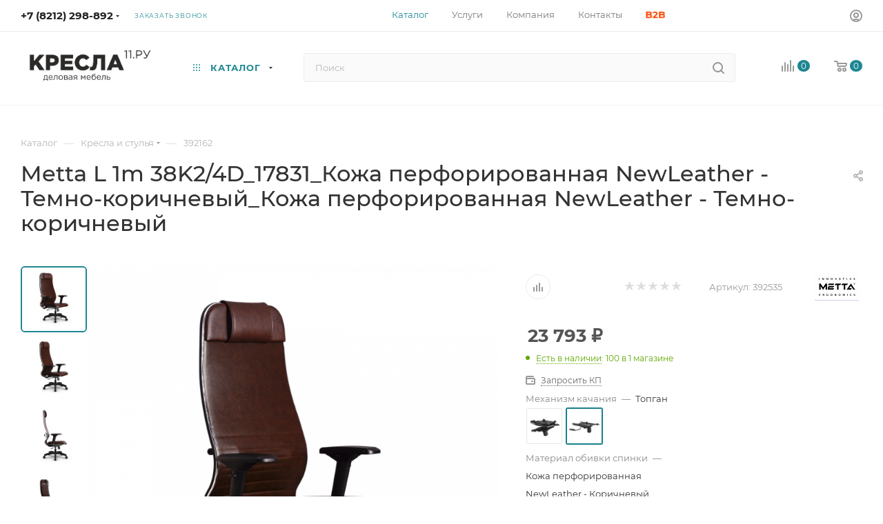

--- FILE ---
content_type: text/html; charset=UTF-8
request_url: https://kresla11.ru/catalog/kreslya/59048/?oid=59063
body_size: 63270
content:
<!DOCTYPE html>
<html xmlns="http://www.w3.org/1999/xhtml" xml:lang="ru" lang="ru"  >
<head><link rel="canonical" href="https://kresla11.ru/catalog/kreslya/metta/59048/" />
<!-- Yandex.Metrika counter -->
<script >
    (function (d, w, c) {
        (w[c] = w[c] || []).push(function() {
            try {
                w.yaCounter50313202 = new Ya.Metrika({
                    id:50313202,
                    clickmap:true,
                    trackLinks:true,
                    accurateTrackBounce:true,
                    webvisor:true,
                    ecommerce:"dataLayer"
                });
            } catch(e) { }
        });
        var n = d.getElementsByTagName("script")[0],
            x = "https://mc.yandex.ru/metrika/watch.js",
            s = d.createElement("script"),
            f = function () { n.parentNode.insertBefore(s, n); };
        for (var i = 0; i < document.scripts.length; i++) {
            if (document.scripts[i].src === x) { return; }
        }
        s.type = "text/javascript";
        s.async = true;
        s.src = x;
        if (w.opera == "[object Opera]") {
            d.addEventListener("DOMContentLoaded", f, false);
        } else { f(); }
    })(document, window, "yandex_metrika_callbacks");
</script>
<noscript><div><img data-lazyload class="lazy " src="[data-uri]" data-src="https://mc.yandex.ru/watch/50313202" style="position:absolute; left:-9999px;" alt="" /></div></noscript>
<!-- /Yandex.Metrika counter -->
	<title>Metta L 1m 38K2/4D_17831_Кожа перфорированная NewLeather - Темно-коричневый_Кожа перфорированная NewLeather - Темно-коричневый купить в Сыктывкаре по лучшей цене 23&nbsp;793 &#8381; р.</title>
	<meta name="viewport" content="initial-scale=1.0, width=device-width, maximum-scale=1" />
	<meta name="HandheldFriendly" content="true" />
	<meta name="yes" content="yes" />
	<meta name="apple-mobile-web-app-status-bar-style" content="black" />
	<meta name="SKYPE_TOOLBAR" content="SKYPE_TOOLBAR_PARSER_COMPATIBLE" />
	<meta http-equiv="Content-Type" content="text/html; charset=UTF-8" />
<meta name="keywords" content="купить магазин компьютерный мебель цена интернет компьютер офисный dxracer стол модель большой производитель недорого товар каталог посетитель дом ассортимент игровой геймер" />
<meta name="description" content="Купить 392162 в Сыктывкаре с официальной гарантией. Модель в наличии на складе — доставим и соберем сегодня! Тест-драйв 392162 в магазине «КРЕСЛА11.РУ». " />
<link href="/bitrix/css/aspro.max/notice.min.css?16697347262876"  rel="stylesheet" />
<link href="/bitrix/js/ui/design-tokens/dist/ui.design-tokens.min.css?172051411923463"  rel="stylesheet" />
<link href="/bitrix/js/ui/fonts/opensans/ui.font.opensans.min.css?16989049842320"  rel="stylesheet" />
<link href="/bitrix/js/main/popup/dist/main.popup.bundle.min.css?175144218428056"  rel="stylesheet" />
<link href="/bitrix/cache/css/s1/aspro_max/page_d3e4b45b5cfa1e6de22242b401346ee0/page_d3e4b45b5cfa1e6de22242b401346ee0_v1.css?1760034097138020"  rel="stylesheet" />
<link href="/bitrix/cache/css/s1/aspro_max/default_2c3990490a3261fbecb52665ca8e412d/default_2c3990490a3261fbecb52665ca8e412d_v1.css?175299945658653"  rel="stylesheet" />
<link href="/bitrix/panel/main/popup.min.css?169890502920774"  rel="stylesheet" />
<link href="/bitrix/cache/css/s1/aspro_max/template_f490be6cf4b2043426c2fa66620df7a1/template_f490be6cf4b2043426c2fa66620df7a1_v1.css?17696897241172696"  data-template-style="true" rel="stylesheet" />
<script>if(!window.BX)window.BX={};if(!window.BX.message)window.BX.message=function(mess){if(typeof mess==='object'){for(let i in mess) {BX.message[i]=mess[i];} return true;}};</script>
<script>(window.BX||top.BX).message({"JS_CORE_LOADING":"Загрузка...","JS_CORE_NO_DATA":"- Нет данных -","JS_CORE_WINDOW_CLOSE":"Закрыть","JS_CORE_WINDOW_EXPAND":"Развернуть","JS_CORE_WINDOW_NARROW":"Свернуть в окно","JS_CORE_WINDOW_SAVE":"Сохранить","JS_CORE_WINDOW_CANCEL":"Отменить","JS_CORE_WINDOW_CONTINUE":"Продолжить","JS_CORE_H":"ч","JS_CORE_M":"м","JS_CORE_S":"с","JSADM_AI_HIDE_EXTRA":"Скрыть лишние","JSADM_AI_ALL_NOTIF":"Показать все","JSADM_AUTH_REQ":"Требуется авторизация!","JS_CORE_WINDOW_AUTH":"Войти","JS_CORE_IMAGE_FULL":"Полный размер"});</script>
<script src="/bitrix/js/main/core/core.min.js?1751442243230432"></script>
<script>BX.Runtime.registerExtension({"name":"main.core","namespace":"BX","loaded":true});</script>
<script>BX.setJSList(["\/bitrix\/js\/main\/core\/core_ajax.js","\/bitrix\/js\/main\/core\/core_promise.js","\/bitrix\/js\/main\/polyfill\/promise\/js\/promise.js","\/bitrix\/js\/main\/loadext\/loadext.js","\/bitrix\/js\/main\/loadext\/extension.js","\/bitrix\/js\/main\/polyfill\/promise\/js\/promise.js","\/bitrix\/js\/main\/polyfill\/find\/js\/find.js","\/bitrix\/js\/main\/polyfill\/includes\/js\/includes.js","\/bitrix\/js\/main\/polyfill\/matches\/js\/matches.js","\/bitrix\/js\/ui\/polyfill\/closest\/js\/closest.js","\/bitrix\/js\/main\/polyfill\/fill\/main.polyfill.fill.js","\/bitrix\/js\/main\/polyfill\/find\/js\/find.js","\/bitrix\/js\/main\/polyfill\/matches\/js\/matches.js","\/bitrix\/js\/main\/polyfill\/core\/dist\/polyfill.bundle.js","\/bitrix\/js\/main\/core\/core.js","\/bitrix\/js\/main\/polyfill\/intersectionobserver\/js\/intersectionobserver.js","\/bitrix\/js\/main\/lazyload\/dist\/lazyload.bundle.js","\/bitrix\/js\/main\/polyfill\/core\/dist\/polyfill.bundle.js","\/bitrix\/js\/main\/parambag\/dist\/parambag.bundle.js"]);
</script>
<script>BX.Runtime.registerExtension({"name":"pull.protobuf","namespace":"BX","loaded":true});</script>
<script>BX.Runtime.registerExtension({"name":"rest.client","namespace":"window","loaded":true});</script>
<script>(window.BX||top.BX).message({"pull_server_enabled":"N","pull_config_timestamp":0,"shared_worker_allowed":"Y","pull_guest_mode":"N","pull_guest_user_id":0,"pull_worker_mtime":1749638510});(window.BX||top.BX).message({"PULL_OLD_REVISION":"Для продолжения корректной работы с сайтом необходимо перезагрузить страницу."});</script>
<script>BX.Runtime.registerExtension({"name":"pull.client","namespace":"BX","loaded":true});</script>
<script>BX.Runtime.registerExtension({"name":"pull","namespace":"window","loaded":true});</script>
<script>BX.Runtime.registerExtension({"name":"aspro_bootstrap","namespace":"window","loaded":true});</script>
<script>BX.Runtime.registerExtension({"name":"aspro_logo","namespace":"window","loaded":true});</script>
<script>(window.BX||top.BX).message({"NOTICE_ADDED2CART":"В корзине","NOTICE_CLOSE":"Закрыть","NOTICE_MORE":"и ещё #COUNT# #PRODUCTS#","NOTICE_PRODUCT0":"товаров","NOTICE_PRODUCT1":"товар","NOTICE_PRODUCT2":"товара","NOTICE_ADDED2DELAY":"В отложенных","NOTICE_ADDED2COMPARE":"В сравнении","NOTICE_ERROR":"Ошибка","NOTICE_REQUEST_ERROR":"Ошибка запроса","NOTICE_AUTHORIZED":"Вы успешно авторизовались","NOTICE_ADDED2FAVORITE":"В избранном","NOTICE_ADDED2SUBSCRIBE":"Вы подписались","NOTICE_REMOVED_FROM_COMPARE":"Удалено из сравнения","NOTICE_REMOVED_FROM_FAVORITE":"Удалено из избранного","NOTICE_REMOVED_FROM_SUBSCRIBE":"Удалено из подписки"});</script>
<script>BX.Runtime.registerExtension({"name":"aspro_notice","namespace":"window","loaded":true});</script>
<script>BX.Runtime.registerExtension({"name":"aspro_jquery.validate","namespace":"window","loaded":true});</script>
<script>BX.Runtime.registerExtension({"name":"aspro_validate","namespace":"window","loaded":true});</script>
<script>BX.Runtime.registerExtension({"name":"aspro_jquery.uniform","namespace":"window","loaded":true});</script>
<script>(window.BX||top.BX).message({"CT_BST_SEARCH_BUTTON2":"Найти","SEARCH_IN_SITE_FULL":"По всему сайту","SEARCH_IN_SITE":"Везде","SEARCH_IN_CATALOG_FULL":"По каталогу","SEARCH_IN_CATALOG":"Каталог"});</script>
<script>BX.Runtime.registerExtension({"name":"aspro_searchtitle","namespace":"window","loaded":true});</script>
<script>BX.Runtime.registerExtension({"name":"aspro_line_block","namespace":"window","loaded":true});</script>
<script>BX.Runtime.registerExtension({"name":"aspro_swiper_init","namespace":"window","loaded":true});</script>
<script>BX.Runtime.registerExtension({"name":"aspro_swiper","namespace":"window","loaded":true});</script>
<script>BX.Runtime.registerExtension({"name":"aspro_mega_menu","namespace":"window","loaded":true});</script>
<script>BX.Runtime.registerExtension({"name":"ui.design-tokens","namespace":"window","loaded":true});</script>
<script>BX.Runtime.registerExtension({"name":"ui.fonts.opensans","namespace":"window","loaded":true});</script>
<script>BX.Runtime.registerExtension({"name":"main.popup","namespace":"BX.Main","loaded":true});</script>
<script>BX.Runtime.registerExtension({"name":"popup","namespace":"window","loaded":true});</script>
<script>BX.Runtime.registerExtension({"name":"aspro_buy_services","namespace":"window","loaded":true});</script>
<script>BX.Runtime.registerExtension({"name":"main.pageobject","namespace":"window","loaded":true});</script>
<script>(window.BX||top.BX).message({"JS_CORE_LOADING":"Загрузка...","JS_CORE_NO_DATA":"- Нет данных -","JS_CORE_WINDOW_CLOSE":"Закрыть","JS_CORE_WINDOW_EXPAND":"Развернуть","JS_CORE_WINDOW_NARROW":"Свернуть в окно","JS_CORE_WINDOW_SAVE":"Сохранить","JS_CORE_WINDOW_CANCEL":"Отменить","JS_CORE_WINDOW_CONTINUE":"Продолжить","JS_CORE_H":"ч","JS_CORE_M":"м","JS_CORE_S":"с","JSADM_AI_HIDE_EXTRA":"Скрыть лишние","JSADM_AI_ALL_NOTIF":"Показать все","JSADM_AUTH_REQ":"Требуется авторизация!","JS_CORE_WINDOW_AUTH":"Войти","JS_CORE_IMAGE_FULL":"Полный размер"});</script>
<script>BX.Runtime.registerExtension({"name":"window","namespace":"window","loaded":true});</script>
<script>(window.BX||top.BX).message({"DROP_FILE":"\u003Cspan\u003EНажмите для загрузки\u003C\/span\u003E или перетащите фото (до #COUNT_FILES# файлов, 0.5 мб на файл)"});</script>
<script>BX.Runtime.registerExtension({"name":"aspro_drop","namespace":"window","loaded":true});</script>
<script type="extension/settings" data-extension="currency.currency-core">{"region":"ru"}</script>
<script>BX.Runtime.registerExtension({"name":"currency.currency-core","namespace":"BX.Currency","loaded":true});</script>
<script>BX.Runtime.registerExtension({"name":"currency","namespace":"window","loaded":true});</script>
<script>BX.Runtime.registerExtension({"name":"aspro_swiper_main_styles","namespace":"window","loaded":true});</script>
<script>BX.Runtime.registerExtension({"name":"aspro_swiper_events","namespace":"window","loaded":true});</script>
<script>BX.Runtime.registerExtension({"name":"aspro_hash_location","namespace":"window","loaded":true});</script>
<script>BX.Runtime.registerExtension({"name":"aspro_tabs_history","namespace":"window","loaded":true});</script>
<script>BX.Runtime.registerExtension({"name":"aspro_countdown","namespace":"window","loaded":true});</script>
<script>BX.Runtime.registerExtension({"name":"aspro_grid-list","namespace":"window","loaded":true});</script>
<script>BX.Runtime.registerExtension({"name":"aspro_video_inline_appear","namespace":"window","loaded":true});</script>
<script>BX.Runtime.registerExtension({"name":"aspro_skeleton","namespace":"window","loaded":true});</script>
<script>BX.Runtime.registerExtension({"name":"aspro_ui-card","namespace":"window","loaded":true});</script>
<script>BX.Runtime.registerExtension({"name":"aspro_video_block","namespace":"window","loaded":true});</script>
<script>BX.Runtime.registerExtension({"name":"aspro_ikSelect","namespace":"window","loaded":true});</script>
<script>BX.Runtime.registerExtension({"name":"aspro_gallery_small","namespace":"window","loaded":true});</script>
<script>BX.Runtime.registerExtension({"name":"ls","namespace":"window","loaded":true});</script>
<script>BX.Runtime.registerExtension({"name":"aspro_owl_carousel","namespace":"window","loaded":true});</script>
<script>BX.Runtime.registerExtension({"name":"aspro_catalog_element","namespace":"window","loaded":true});</script>
<script>BX.Runtime.registerExtension({"name":"aspro_detail_gallery","namespace":"window","loaded":true});</script>
<script>BX.Runtime.registerExtension({"name":"aspro_bonus_system","namespace":"window","loaded":true});</script>
<script>BX.Runtime.registerExtension({"name":"aspro_fancybox","namespace":"window","loaded":true});</script>
<script>BX.Runtime.registerExtension({"name":"aspro_animation_ext","namespace":"window","loaded":true});</script>
<script>(window.BX||top.BX).message({"LANGUAGE_ID":"ru","FORMAT_DATE":"DD.MM.YYYY","FORMAT_DATETIME":"DD.MM.YYYY HH:MI:SS","COOKIE_PREFIX":"BITRIX_SM","SERVER_TZ_OFFSET":"10800","UTF_MODE":"Y","SITE_ID":"s1","SITE_DIR":"\/","USER_ID":"","SERVER_TIME":1769711938,"USER_TZ_OFFSET":0,"USER_TZ_AUTO":"Y","bitrix_sessid":"b054b44ff55e8a4c89144dd3d899b8f9"});</script>

<script  src="/bitrix/cache/js/s1/aspro_max/kernel_main/kernel_main_v1.js?1753515945196377"></script>
<script src="/bitrix/js/pull/protobuf/protobuf.min.js?166973454976433"></script>
<script src="/bitrix/js/pull/protobuf/model.min.js?166973454914190"></script>
<script src="/bitrix/js/rest/client/rest.client.min.js?16697345509240"></script>
<script src="/bitrix/js/pull/client/pull.client.min.js?174963851249849"></script>
<script src="/bitrix/js/main/ajax.min.js?166973451722194"></script>
<script src="/bitrix/js/aspro.max/notice.min.js?174111378214441"></script>
<script src="/bitrix/js/main/popup/dist/main.popup.bundle.min.js?175144224166962"></script>
<script src="/bitrix/js/main/rating.min.js?169902153112227"></script>
<script src="/bitrix/js/currency/currency-core/dist/currency-core.bundle.min.js?17205140304569"></script>
<script src="/bitrix/js/currency/core_currency.min.js?1720514030835"></script>
<script src="/bitrix/js/main/core/core_ls.min.js?17421931132683"></script>
<script>BX.setJSList(["\/bitrix\/js\/main\/pageobject\/pageobject.js","\/bitrix\/js\/main\/core\/core_window.js","\/bitrix\/js\/main\/session.js","\/bitrix\/js\/main\/date\/main.date.js","\/bitrix\/js\/main\/core\/core_date.js","\/bitrix\/js\/main\/utils.js","\/bitrix\/js\/main\/core\/core_fx.js","\/bitrix\/js\/main\/dd.js","\/bitrix\/js\/main\/core\/core_uf.js","\/bitrix\/js\/main\/core\/core_dd.js","\/bitrix\/js\/main\/core\/core_tooltip.js","\/bitrix\/templates\/aspro_max\/components\/bitrix\/catalog\/main\/script.js","\/bitrix\/templates\/aspro_max\/components\/bitrix\/catalog.element\/main4\/script.js","\/bitrix\/templates\/aspro_max\/components\/bitrix\/sale.prediction.product.detail\/main\/script.js","\/bitrix\/templates\/aspro_max\/components\/bitrix\/sale.gift.product\/main\/script.js","\/bitrix\/templates\/aspro_max\/components\/bitrix\/sale.gift.main.products\/main\/script.js","\/bitrix\/templates\/aspro_max\/js\/buy_services.min.js","\/bitrix\/templates\/aspro_max\/js\/rating_likes.js","\/bitrix\/templates\/aspro_max\/components\/bitrix\/news.list\/news-list\/script.js","\/bitrix\/templates\/aspro_max\/js\/slider.swiper.galleryEvents.min.js","\/bitrix\/templates\/aspro_max\/js\/hash_location.js","\/bitrix\/templates\/aspro_max\/js\/tabs_history.js","\/bitrix\/templates\/aspro_max\/js\/countdown.js","\/bitrix\/templates\/aspro_max\/js\/video_inline_appear.min.js","\/bitrix\/templates\/aspro_max\/js\/jquery.ikSelect.min.js","\/bitrix\/templates\/aspro_max\/js\/gallery_small.js","\/bitrix\/templates\/aspro_max\/js\/jquery.history.js","\/bitrix\/templates\/aspro_max\/vendor\/js\/carousel\/owl\/owl.carousel.min.js","\/bitrix\/templates\/aspro_max\/js\/catalog_element.min.js","\/bitrix\/templates\/aspro_max\/js\/jquery.fancybox.min.js","\/bitrix\/templates\/aspro_max\/vendor\/js\/bootstrap.js","\/bitrix\/templates\/aspro_max\/js\/jquery.actual.min.js","\/bitrix\/templates\/aspro_max\/vendor\/js\/ripple.js","\/bitrix\/templates\/aspro_max\/js\/browser.js","\/bitrix\/templates\/aspro_max\/vendor\/js\/sticky-sidebar.js","\/bitrix\/templates\/aspro_max\/js\/jquery.alphanumeric.js","\/bitrix\/templates\/aspro_max\/js\/jquery.cookie.js","\/bitrix\/templates\/aspro_max\/js\/mobile.js","\/bitrix\/templates\/aspro_max\/js\/main.js","\/bitrix\/templates\/aspro_max\/js\/blocks\/blocks.js","\/bitrix\/templates\/aspro_max\/js\/logo.min.js","\/bitrix\/templates\/aspro_max\/js\/autoload\/dropdown-product.js","\/bitrix\/templates\/aspro_max\/js\/autoload\/item-action.js","\/bitrix\/templates\/aspro_max\/js\/autoload\/select_offer_load.js","\/bitrix\/templates\/aspro_max\/js\/jquery.validate.js","\/bitrix\/templates\/aspro_max\/js\/conditional\/validation.js","\/bitrix\/templates\/aspro_max\/js\/jquery.uniform.min.js","\/bitrix\/components\/bitrix\/search.title\/script.js","\/bitrix\/templates\/aspro_max\/components\/bitrix\/search.title\/mega_menu\/script.js","\/bitrix\/templates\/aspro_max\/js\/searchtitle.js","\/bitrix\/templates\/aspro_max\/components\/bitrix\/menu\/menu_in_burger\/script.js","\/bitrix\/templates\/aspro_max\/components\/bitrix\/news.list\/banners\/script.js","\/bitrix\/templates\/aspro_max\/js\/slider.swiper.min.js","\/bitrix\/templates\/aspro_max\/vendor\/js\/carousel\/swiper\/swiper-bundle.min.js","\/bitrix\/templates\/aspro_max\/js\/mega_menu.js","\/bitrix\/templates\/aspro_max\/components\/bitrix\/search.title\/corp\/script.js","\/bitrix\/templates\/aspro_max\/components\/bitrix\/catalog.comments\/catalog\/script.js","\/bitrix\/templates\/aspro_max\/js\/drop.js"]);</script>
<script>BX.setCSSList(["\/bitrix\/templates\/aspro_max\/components\/bitrix\/catalog\/main\/style.css","\/bitrix\/templates\/aspro_max\/components\/bitrix\/sale.gift.main.products\/main\/style.css","\/bitrix\/templates\/aspro_max\/css\/buy_services.min.css","\/bitrix\/templates\/aspro_max\/components\/bitrix\/news.list\/news-list\/style.css","\/bitrix\/components\/bitrix\/system.show_message\/templates\/.default\/style.css","\/bitrix\/templates\/aspro_max\/css\/main_slider.min.css","\/bitrix\/templates\/aspro_max\/css\/blocks\/grid-list.min.css","\/bitrix\/templates\/aspro_max\/css\/skeleton.css","\/bitrix\/templates\/aspro_max\/css\/conditional\/ui-card.min.css","\/bitrix\/templates\/aspro_max\/css\/video_block.min.css","\/bitrix\/templates\/aspro_max\/css\/gallery_small.css","\/bitrix\/templates\/aspro_max\/vendor\/css\/carousel\/owl\/owl.carousel.min.css","\/bitrix\/templates\/aspro_max\/vendor\/css\/carousel\/owl\/owl.theme.default.min.css","\/bitrix\/templates\/aspro_max\/css\/detail-gallery.css","\/bitrix\/templates\/aspro_max\/css\/bonus-system.min.css","\/bitrix\/templates\/aspro_max\/css\/jquery.fancybox.min.css","\/bitrix\/templates\/aspro_max\/css\/animation\/animation_ext.css","\/bitrix\/templates\/aspro_max\/css\/fonts\/montserrat\/css\/montserrat.min.css","\/bitrix\/templates\/aspro_max\/css\/blocks\/dark-light-theme.css","\/bitrix\/templates\/aspro_max\/css\/colored.css","\/bitrix\/templates\/aspro_max\/vendor\/css\/bootstrap.css","\/bitrix\/templates\/aspro_max\/css\/styles.css","\/bitrix\/templates\/aspro_max\/css\/blocks\/blocks.css","\/bitrix\/templates\/aspro_max\/css\/blocks\/common.blocks\/counter-state\/counter-state.css","\/bitrix\/templates\/aspro_max\/css\/menu.css","\/bitrix\/templates\/aspro_max\/css\/catalog.css","\/bitrix\/templates\/aspro_max\/vendor\/css\/ripple.css","\/bitrix\/templates\/aspro_max\/css\/stores.css","\/bitrix\/templates\/aspro_max\/css\/yandex_map.css","\/bitrix\/templates\/aspro_max\/css\/header_fixed.css","\/bitrix\/templates\/aspro_max\/ajax\/ajax.css","\/bitrix\/templates\/aspro_max\/css\/searchtitle.css","\/bitrix\/templates\/aspro_max\/css\/blocks\/line-block.min.css","\/bitrix\/templates\/aspro_max\/vendor\/css\/carousel\/swiper\/swiper-bundle.min.css","\/bitrix\/templates\/aspro_max\/css\/slider.swiper.min.css","\/bitrix\/templates\/aspro_max\/css\/mega_menu.css","\/bitrix\/templates\/aspro_max\/components\/bitrix\/breadcrumb\/main\/style.css","\/bitrix\/templates\/aspro_max\/css\/footer.css","\/bitrix\/components\/aspro\/marketing.popup\/templates\/max\/style.css","\/bitrix\/templates\/aspro_max\/styles.css","\/bitrix\/templates\/aspro_max\/template_styles.css","\/bitrix\/templates\/aspro_max\/css\/header.css","\/bitrix\/templates\/aspro_max\/css\/media.css","\/bitrix\/templates\/aspro_max\/css\/h1-medium.css","\/bitrix\/templates\/aspro_max\/css\/round-elements.css","\/bitrix\/templates\/aspro_max\/css\/lower-buttons.css","\/bitrix\/templates\/aspro_max\/themes\/custom_s1\/theme.css","\/bitrix\/templates\/aspro_max\/css\/widths\/width-2.css","\/bitrix\/templates\/aspro_max\/css\/fonts\/font-10.css","\/bitrix\/templates\/aspro_max\/css\/custom.css","\/bitrix\/templates\/aspro_max\/components\/bitrix\/catalog.comments\/catalog\/style.css","\/bitrix\/templates\/aspro_max\/css\/drop.css","\/bitrix\/components\/bitrix\/blog\/templates\/.default\/style.css","\/bitrix\/components\/bitrix\/blog\/templates\/.default\/themes\/green\/style.css","\/bitrix\/components\/bitrix\/rating.vote\/templates\/standart_text\/style.css"]);</script>
<script>
					(function () {
						"use strict";
						var counter = function ()
						{
							var cookie = (function (name) {
								var parts = ("; " + document.cookie).split("; " + name + "=");
								if (parts.length == 2) {
									try {return JSON.parse(decodeURIComponent(parts.pop().split(";").shift()));}
									catch (e) {}
								}
							})("BITRIX_CONVERSION_CONTEXT_s1");
							if (cookie && cookie.EXPIRE >= BX.message("SERVER_TIME"))
								return;
							var request = new XMLHttpRequest();
							request.open("POST", "/bitrix/tools/conversion/ajax_counter.php", true);
							request.setRequestHeader("Content-type", "application/x-www-form-urlencoded");
							request.send(
								"SITE_ID="+encodeURIComponent("s1")+
								"&sessid="+encodeURIComponent(BX.bitrix_sessid())+
								"&HTTP_REFERER="+encodeURIComponent(document.referrer)
							);
						};
						if (window.frameRequestStart === true)
							BX.addCustomEvent("onFrameDataReceived", counter);
						else
							BX.ready(counter);
					})();
				</script>
<script>BX.message({'PORTAL_WIZARD_NAME':'Аспро: Максимум - интернет-магазин','PORTAL_WIZARD_DESC':'Аспро: Максимум - интернет магазин с поддержкой современных технологий: BigData, композитный сайт, фасетный поиск, адаптивная верстка','ASPRO_MAX_MOD_INST_OK':'Поздравляем, модуль «Аспро: Максимум - интернет-магазин» успешно установлен!<br />\nДля установки готового сайта, пожалуйста перейдите <a href=\'/bitrix/admin/wizard_list.php?lang=ru\'>в список мастеров<\/a> <br />и выберите пункт «Установить» в меню мастера aspro:max','ASPRO_MAX_MOD_UNINST_OK':'Удаление модуля успешно завершено','ASPRO_MAX_SCOM_INSTALL_NAME':'Аспро: Максимум - интернет-магазин','ASPRO_MAX_SCOM_INSTALL_DESCRIPTION':'Мастер создания интернет-магазина «Аспро: Максимум - интернет-магазин»','ASPRO_MAX_SCOM_INSTALL_TITLE':'Установка модуля \"Аспро: Максимум\"','ASPRO_MAX_SCOM_UNINSTALL_TITLE':'Удаление модуля \"Аспро: Максимум\"','ASPRO_MAX_SPER_PARTNER':'Аспро','ASPRO_MAX_PARTNER_URI':'http://www.aspro.ru','OPEN_WIZARDS_LIST':'Открыть список мастеров','ASPRO_MAX_INSTALL_SITE':'Установить готовый сайт','PHONE':'Телефон','FAST_VIEW':'Быстрый просмотр','TABLES_SIZE_TITLE':'Подбор размера','SOCIAL':'Социальные сети','DESCRIPTION':'Описание магазина','ITEMS':'Товары','LOGO':'Логотип','REGISTER_INCLUDE_AREA':'Текст о регистрации','AUTH_INCLUDE_AREA':'Текст об авторизации','FRONT_IMG':'Изображение компании','EMPTY_CART':'пуста','CATALOG_VIEW_MORE':'... Показать все','CATALOG_VIEW_LESS':'... Свернуть','JS_REQUIRED':'Заполните это поле','JS_FORMAT':'Неверный формат','JS_FILE_EXT':'Недопустимое расширение файла','JS_PASSWORD_COPY':'Пароли не совпадают','JS_PASSWORD_LENGTH':'Минимум 6 символов','JS_ERROR':'Неверно заполнено поле','JS_FILE_SIZE':'Максимальный размер 5мб','JS_FILE_BUTTON_NAME':'Выберите файл','JS_FILE_DEFAULT':'Прикрепите файл','JS_DATE':'Некорректная дата','JS_DATETIME':'Некорректная дата/время','JS_REQUIRED_LICENSES':'Согласитесь с условиями','JS_REQUIRED_OFFER':'Согласитесь с условиями','LICENSE_PROP':'Согласие на обработку персональных данных','LOGIN_LEN':'Введите минимум {0} символа','FANCY_CLOSE':'Закрыть','FANCY_NEXT':'Следующий','FANCY_PREV':'Предыдущий','TOP_AUTH_REGISTER':'Регистрация','CALLBACK':'Заказать звонок','ASK':'Задать вопрос','REVIEW':'Оставить отзыв','S_CALLBACK':'Заказать звонок','UNTIL_AKC':'До конца акции','TITLE_QUANTITY_BLOCK':'Остаток','TITLE_QUANTITY':'шт','TOTAL_SUMM_ITEM':'Общая стоимость ','SUBSCRIBE_SUCCESS':'Вы успешно подписались','RECAPTCHA_TEXT':'Подтвердите, что вы не робот','JS_RECAPTCHA_ERROR':'Пройдите проверку','COUNTDOWN_SEC':'сек','COUNTDOWN_MIN':'мин','COUNTDOWN_HOUR':'час','COUNTDOWN_DAY0':'дн','COUNTDOWN_DAY1':'дн','COUNTDOWN_DAY2':'дн','COUNTDOWN_WEAK0':'Недель','COUNTDOWN_WEAK1':'Неделя','COUNTDOWN_WEAK2':'Недели','COUNTDOWN_MONTH0':'Месяцев','COUNTDOWN_MONTH1':'Месяц','COUNTDOWN_MONTH2':'Месяца','COUNTDOWN_YEAR0':'Лет','COUNTDOWN_YEAR1':'Год','COUNTDOWN_YEAR2':'Года','COUNTDOWN_COMPACT_SEC':'с','COUNTDOWN_COMPACT_MIN':'м','COUNTDOWN_COMPACT_HOUR':'ч','COUNTDOWN_COMPACT_DAY':'д','COUNTDOWN_COMPACT_WEAK':'н','COUNTDOWN_COMPACT_MONTH':'м','COUNTDOWN_COMPACT_YEAR0':'л','COUNTDOWN_COMPACT_YEAR1':'г','CATALOG_PARTIAL_BASKET_PROPERTIES_ERROR':'Заполнены не все свойства у добавляемого товара','CATALOG_EMPTY_BASKET_PROPERTIES_ERROR':'Выберите свойства товара, добавляемые в корзину в параметрах компонента','CATALOG_ELEMENT_NOT_FOUND':'Элемент не найден','ERROR_ADD2BASKET':'Ошибка добавления товара в корзину','CATALOG_SUCCESSFUL_ADD_TO_BASKET':'Успешное добавление товара в корзину','ERROR_BASKET_TITLE':'Ошибка корзины','ERROR_BASKET_PROP_TITLE':'Выберите свойства, добавляемые в корзину','ERROR_BASKET_BUTTON':'Выбрать','BASKET_TOP':'Корзина в шапке','ERROR_ADD_DELAY_ITEM':'Ошибка отложенной корзины','VIEWED_TITLE':'Ранее вы смотрели','VIEWED_BEFORE':'Ранее вы смотрели','BEST_TITLE':'Лучшие предложения','CT_BST_SEARCH_BUTTON':'Поиск','CT_BST_SEARCH2_BUTTON':'Найти','BASKET_PRINT_BUTTON':'Распечатать','BASKET_CLEAR_ALL_BUTTON':'Очистить','BASKET_QUICK_ORDER_BUTTON':'Быстрый заказ','BASKET_CONTINUE_BUTTON':'Продолжить покупки','BASKET_ORDER_BUTTON':'Оформить заказ','SHARE_BUTTON':'Поделиться','BASKET_CHANGE_TITLE':'Ваш заказ','BASKET_CHANGE_LINK':'Изменить','MORE_INFO_SKU':'Купить','FROM':'от','BEFORE':'до','TITLE_BLOCK_VIEWED_NAME':'Ранее вы смотрели','T_BASKET':'Корзина','FILTER_EXPAND_VALUES':'Показать все','FILTER_HIDE_VALUES':'Свернуть','FULL_ORDER':'Полный заказ','CUSTOM_COLOR_CHOOSE':'Выбрать','CUSTOM_COLOR_CANCEL':'Отмена','S_MOBILE_MENU':'Меню','MAX_T_MENU_BACK':'Назад','MAX_T_MENU_CALLBACK':'Обратная связь','MAX_T_MENU_CONTACTS_TITLE':'Будьте на связи','SEARCH_TITLE':'Поиск','SOCIAL_TITLE':'Оставайтесь на связи','HEADER_SCHEDULE':'Время работы','SEO_TEXT':'SEO описание','COMPANY_IMG':'Картинка компании','COMPANY_TEXT':'Описание компании','CONFIG_SAVE_SUCCESS':'Настройки сохранены','CONFIG_SAVE_FAIL':'Ошибка сохранения настроек','ITEM_ECONOMY':'Экономия','ITEM_ARTICLE':'Артикул: ','JS_FORMAT_ORDER':'имеет неверный формат','JS_BASKET_COUNT_TITLE':'В корзине товаров на SUMM','POPUP_VIDEO':'Видео','POPUP_GIFT_TEXT':'Нашли что-то особенное? Намекните другу о подарке!','ORDER_FIO_LABEL':'Ф.И.О.','ORDER_PHONE_LABEL':'Телефон','ORDER_REGISTER_BUTTON':'Регистрация','PRICES_TYPE':'Варианты цен','FILTER_HELPER_VALUES':' знач.','SHOW_MORE_SCU_MAIN':'Еще #COUNT#','SHOW_MORE_SCU_1':'предложение','SHOW_MORE_SCU_2':'предложения','SHOW_MORE_SCU_3':'предложений','PARENT_ITEM_NOT_FOUND':'Не найден основной товар для услуги в корзине. Обновите страницу и попробуйте снова.','INVALID_NUMBER':'Неверный номер','INVALID_COUNTRY_CODE':'Неверный код страны','TOO_SHORT':'Номер слишком короткий','TOO_LONG':'Номер слишком длинный','FORM_REQUIRED_FIELDS':'обязательные поля'})</script>
<link href="/bitrix/templates/aspro_max/css/critical.min.css?166973560724" data-skip-moving="true" rel="stylesheet">
<meta name="theme-color" content="#1d8793">
<style>:root{--theme-base-color: #1d8793;--theme-base-opacity-color: #1d87931a;--theme-base-color-hue:186;--theme-base-color-saturation:67%;--theme-base-color-lightness:35%;}</style>
<style>html {--theme-page-width: 1500px;--theme-page-width-padding: 30px}</style>
<script src="/bitrix/templates/aspro_max/js/observer.js" async defer></script>
<script data-skip-moving="true">window.lazySizesConfig = window.lazySizesConfig || {};lazySizesConfig.loadMode = 1;lazySizesConfig.expand = 200;lazySizesConfig.expFactor = 1;lazySizesConfig.hFac = 0.1;window.lazySizesConfig.loadHidden = false;window.lazySizesConfig.lazyClass = "lazy";</script>
<script src="/bitrix/templates/aspro_max/js/ls.unveilhooks.min.js" data-skip-moving="true" defer></script>
<script src="/bitrix/templates/aspro_max/js/lazysizes.min.js" data-skip-moving="true" defer></script>
<link href="/bitrix/templates/aspro_max/css/print.min.css?168992861321755" data-template-style="true" rel="stylesheet" media="print">
                    <script src="/bitrix/templates/aspro_max/js/app.min.js?17411137822299"></script>
                    <script data-skip-moving="true" src="/bitrix/js/main/jquery/jquery-3.6.0.min.js"></script>
                    <script data-skip-moving="true" src="/bitrix/templates/aspro_max/js/speed.min.js?=1726862920"></script>
<link rel="shortcut icon" href="/favicon.png" type="image/png" />
<link rel="apple-touch-icon" sizes="180x180" href="/upload/CMax/efe/9v5blvlvvhmk9k38gb1o5xx2wrjrn0fl.png" />
<meta property="og:description" content="Купить 392162 в Сыктывкаре с официальной гарантией. Модель в наличии на складе — доставим и соберем сегодня! Тест-драйв 392162 в магазине «КРЕСЛА11.РУ». " />
<meta property="og:image" content="https://kresla11.ru/upload/CMax/472/sts5hzbpwyw94ubpqo4x8tl31t4fikzk.png" />
<link rel="image_src" href="https://kresla11.ru/upload/CMax/472/sts5hzbpwyw94ubpqo4x8tl31t4fikzk.png"  />
<meta property="og:title" content="Metta L 1m 38K2/4D_17831_Кожа перфорированная NewLeather - Темно-коричневый_Кожа перфорированная NewLeather - Темно-коричневый купить в Сыктывкаре по лучшей цене 23&nbsp;793 &#8381; р." />
<meta property="og:type" content="website" />
<meta property="og:url" content="https://kresla11.ru/catalog/kreslya/59048/?oid=59063" />
<script src="/bitrix/templates/aspro_max/js/fetch/bottom_panel.min.js?1726862920557" defer=""></script>

<script  src="/bitrix/cache/js/s1/aspro_max/template_5bdb1778c2fa4e27d3208aa364aff774/template_5bdb1778c2fa4e27d3208aa364aff774_v1.js?1768577377485513"></script>
<script  src="/bitrix/cache/js/s1/aspro_max/page_b9e77d1aee7e762acde49342c7e913b6/page_b9e77d1aee7e762acde49342c7e913b6_v1.js?1760034097245528"></script>
<script  src="/bitrix/cache/js/s1/aspro_max/default_39e9b279493051f77dc45e00ca38183c/default_39e9b279493051f77dc45e00ca38183c_v1.js?175299945611900"></script>
		<style>html {--theme-items-gap:32px;--fixed-header:80px;--fixed-tabs:49px;}</style>	</head>
<body class=" site_s1  fill_bg_n catalog-delayed-btn-N theme-light" id="main" data-site="/">
		
	<div id="panel"></div>
	
				<!--'start_frame_cache_basketitems-component-block'-->												<div id="ajax_basket"></div>
					<!--'end_frame_cache_basketitems-component-block'-->								<div class="cd-modal-bg"></div>
		<script data-skip-moving="true">var solutionName = 'arMaxOptions';</script>
		<script src="/bitrix/templates/aspro_max/js/setTheme.php?site_id=s1&site_dir=/" data-skip-moving="true"></script>
		<script>window.onload=function(){window.basketJSParams = window.basketJSParams || [];}
		BX.message({'MIN_ORDER_PRICE_TEXT':'<b>','LICENSES_TEXT':'Я согласен на <a href=\"/include/licenses_detail.php\" target=\"_blank\">обработку персональных данных<\/a>','OFFER_TEXT':'Согласен с <a href=\"/include/offer_detail.php\" target=\"_blank\">публичной офертой<\/a>'});
		arAsproOptions.PAGES.FRONT_PAGE = window[solutionName].PAGES.FRONT_PAGE = "";arAsproOptions.PAGES.BASKET_PAGE = window[solutionName].PAGES.BASKET_PAGE = "";arAsproOptions.PAGES.ORDER_PAGE = window[solutionName].PAGES.ORDER_PAGE = "";arAsproOptions.PAGES.PERSONAL_PAGE = window[solutionName].PAGES.PERSONAL_PAGE = "";arAsproOptions.PAGES.CATALOG_PAGE = window[solutionName].PAGES.CATALOG_PAGE = "1";</script>
		<div class="wrapper1  header_bglight bg_none long_header  high_one_row_header catalog_page basket_normal basket_fill_WHITE side_LEFT block_side_WIDE catalog_icons_Y banner_auto  mheader-v4 header-v17 header-font-lower_N regions_N title_position_LEFT footer-v5 front-vindex1 mfixed_N mfixed_view_always title-v1 lazy_Y with_phones compact-catalog vertical-catalog-img landing-normal big-banners-mobile-normal bottom-icons-panel-N compact-breadcrumbs-N catalog-delayed-btn-N header_search_opacity  ">

<div class="mega_fixed_menu scrollblock">
	<div class="maxwidth-theme">
		<svg class="svg svg-close" width="14" height="14" viewBox="0 0 14 14">
		  <path data-name="Rounded Rectangle 568 copy 16" d="M1009.4,953l5.32,5.315a0.987,0.987,0,0,1,0,1.4,1,1,0,0,1-1.41,0L1008,954.4l-5.32,5.315a0.991,0.991,0,0,1-1.4-1.4L1006.6,953l-5.32-5.315a0.991,0.991,0,0,1,1.4-1.4l5.32,5.315,5.31-5.315a1,1,0,0,1,1.41,0,0.987,0.987,0,0,1,0,1.4Z" transform="translate(-1001 -946)"></path>
		</svg>
		<i class="svg svg-close mask arrow"></i>
		<div class="row">
			<div class="col-md-9">
				<div class="left_menu_block">
					<div class="logo_block flexbox flexbox--row align-items-normal">
						<div class="logo">
							<a href="/"><img src="/upload/CMax/472/sts5hzbpwyw94ubpqo4x8tl31t4fikzk.png" alt="Интернет-магазин «КРЕСЛА11.РУ»" title="Интернет-магазин «КРЕСЛА11.РУ»" data-src="" /></a>						</div>
						<div class="top-description addr">
							Готовый интернет-магазин мебели						</div>
					</div>
					<div class="search_block">
						<div class="search_wrap">
							<div class="search-block">
									<div class="search-wrapper">
		<div id="title-search_mega_menu">
			<form action="/catalog/" class="search">
				<div class="search-input-div">
					<input class="search-input" id="title-search-input_mega_menu" type="text" name="q" value="" placeholder="Поиск" size="20" maxlength="50" autocomplete="off" />
				</div>
				<div class="search-button-div">
					<button class="btn btn-search" type="submit" name="s" value="Найти"><i class="svg search2  inline " aria-hidden="true"><svg width="17" height="17" ><use xlink:href="/bitrix/templates/aspro_max/images/svg/header_icons_srite.svg#search"></use></svg></i></button>
					
					<span class="close-block inline-search-hide"><span class="svg svg-close close-icons"></span></span>
				</div>
			</form>
		</div>
	</div>
<script>
	var jsControl = new JCTitleSearch3({
		//'WAIT_IMAGE': '/bitrix/themes/.default/images/wait.gif',
		'AJAX_PAGE' : '/catalog/kreslya/59048/?oid=59063',
		'CONTAINER_ID': 'title-search_mega_menu',
		'INPUT_ID': 'title-search-input_mega_menu',
		'INPUT_ID_TMP': 'title-search-input_mega_menu',
		'MIN_QUERY_LEN': 2
	});
</script>							</div>
						</div>
					</div>
										<!-- noindex -->

	<div class="burger_menu_wrapper">
		
			<div class="top_link_wrapper">
				<div class="menu-item dropdown catalog wide_menu  active">
					<div class="wrap">
						<a class="dropdown-toggle" href="/catalog/">
							<div class="link-title color-theme-hover">
																	<i class="svg inline  svg-inline-icon_catalog" aria-hidden="true" ><svg xmlns="http://www.w3.org/2000/svg" width="10" height="10" viewBox="0 0 10 10"><path  data-name="Rounded Rectangle 969 copy 7" class="cls-1" d="M644,76a1,1,0,1,1-1,1A1,1,0,0,1,644,76Zm4,0a1,1,0,1,1-1,1A1,1,0,0,1,648,76Zm4,0a1,1,0,1,1-1,1A1,1,0,0,1,652,76Zm-8,4a1,1,0,1,1-1,1A1,1,0,0,1,644,80Zm4,0a1,1,0,1,1-1,1A1,1,0,0,1,648,80Zm4,0a1,1,0,1,1-1,1A1,1,0,0,1,652,80Zm-8,4a1,1,0,1,1-1,1A1,1,0,0,1,644,84Zm4,0a1,1,0,1,1-1,1A1,1,0,0,1,648,84Zm4,0a1,1,0,1,1-1,1A1,1,0,0,1,652,84Z" transform="translate(-643 -76)"/></svg></i>																Каталог							</div>
						</a>
													<span class="tail"></span>
							<div class="burger-dropdown-menu row">
								<div class="menu-wrapper" >
									
																														<div class="col-md-4 dropdown-submenu  has_img">
																						<a href="/catalog/ofisnaya_mebel/" class="color-theme-hover" title="Офисная мебель">
												<span class="name option-font-bold">Офисная мебель</span>
											</a>
																								<div class="burger-dropdown-menu toggle_menu">
																																									<div class="menu-item   ">
															<a href="/catalog/ofisnaya_mebel/argo_stoleshnitsa_22_mm/" title="АРГО (столешница 22 мм)">
																<span class="name color-theme-hover">АРГО (столешница 22 мм)</span>
															</a>
																													</div>
																																									<div class="menu-item   ">
															<a href="/catalog/ofisnaya_mebel/argentum_stoleshnitsa_25mm/" title="АРГЕНТУМ (столешница 25 мм)">
																<span class="name color-theme-hover">АРГЕНТУМ (столешница 25 мм)</span>
															</a>
																													</div>
																																									<div class="menu-item   ">
															<a href="/catalog/ofisnaya_mebel/argo_m/" title="АРГО на металлокаркасе">
																<span class="name color-theme-hover">АРГО на металлокаркасе</span>
															</a>
																													</div>
																																									<div class="menu-item   ">
															<a href="/catalog/ofisnaya_mebel/smart/" title="Смарт (столешница 25 мм)">
																<span class="name color-theme-hover">Смарт (столешница 25 мм)</span>
															</a>
																													</div>
																																									<div class="menu-item   ">
															<a href="/catalog/ofisnaya_mebel/resepshn/" title="Ресепшн">
																<span class="name color-theme-hover">Ресепшн</span>
															</a>
																													</div>
																																									<div class="menu-item   ">
															<a href="/catalog/ofisnaya_mebel/mobi/" title="Моби">
																<span class="name color-theme-hover">Моби</span>
															</a>
																													</div>
																																									<div class="menu-item   ">
															<a href="/catalog/ofisnaya_mebel/xten/" title="XTEN (столешница 25 мм)">
																<span class="name color-theme-hover">XTEN (столешница 25 мм)</span>
															</a>
																													</div>
																																									<div class="menu-item   ">
															<a href="/catalog/ofisnaya_mebel/imago/" title="IMAGO (столешница 22 мм)">
																<span class="name color-theme-hover">IMAGO (столешница 22 мм)</span>
															</a>
																													</div>
																																									<div class="menu-item   ">
															<a href="/catalog/ofisnaya_mebel/simple/" title="SIMPLE (столешница 16 мм)">
																<span class="name color-theme-hover">SIMPLE (столешница 16 мм)</span>
															</a>
																													</div>
																																									<div class="menu-item   ">
															<a href="/catalog/ofisnaya_mebel/mini_kukhni/" title="МИНИ-КУХНИ">
																<span class="name color-theme-hover">МИНИ-КУХНИ</span>
															</a>
																													</div>
																																									<div class="menu-item collapsed  ">
															<a href="/catalog/ofisnaya_mebel/xten_q/" title="XTEN-Q (столешница 25 мм)">
																<span class="name color-theme-hover">XTEN-Q (столешница 25 мм)</span>
															</a>
																													</div>
																																									<div class="menu-item collapsed  ">
															<a href="/catalog/ofisnaya_mebel/aksessuary1/" title="Аксессуары">
																<span class="name color-theme-hover">Аксессуары</span>
															</a>
																													</div>
																									</div>
																					</div>
									
																														<div class="col-md-4 dropdown-submenu active has_img">
																						<a href="/catalog/kreslya/" class="color-theme-hover" title="Кресла и стулья">
												<span class="name option-font-bold">Кресла и стулья</span>
											</a>
																								<div class="burger-dropdown-menu toggle_menu">
																																									<div class="menu-item   ">
															<a href="/catalog/kreslya/barnye_stulya_i_taburety/" title="Барные стулья и табуреты">
																<span class="name color-theme-hover">Барные стулья и табуреты</span>
															</a>
																													</div>
																																									<div class="menu-item   ">
															<a href="/catalog/kreslya/obedennye_stulya_i_taburety/" title="Обеденные стулья и табуреты">
																<span class="name color-theme-hover">Обеденные стулья и табуреты</span>
															</a>
																													</div>
																																									<div class="menu-item   ">
															<a href="/catalog/kreslya/kresla_i_stulya_dlya_posetiteley/" title="Кресла и стулья для посетителей">
																<span class="name color-theme-hover">Кресла и стулья для посетителей</span>
															</a>
																													</div>
																																									<div class="menu-item   ">
															<a href="/catalog/kreslya/igrovye_kresla_dlya_geymerov/" title="Игровые кресла для геймеров">
																<span class="name color-theme-hover">Игровые кресла для геймеров</span>
															</a>
																													</div>
																																									<div class="menu-item   ">
															<a href="/catalog/kreslya/kresla_dlya_personala/" title="Кресла для персонала">
																<span class="name color-theme-hover">Кресла для персонала</span>
															</a>
																													</div>
																																									<div class="menu-item   ">
															<a href="/catalog/kreslya/kresla_dlya_rukovoditelya/" title="Кресла для руководителя">
																<span class="name color-theme-hover">Кресла для руководителя</span>
															</a>
																													</div>
																																									<div class="menu-item   ">
															<a href="/catalog/kreslya/kresla_metta/" title="Кресла МЕТТА">
																<span class="name color-theme-hover">Кресла МЕТТА</span>
															</a>
																													</div>
																																									<div class="menu-item   ">
															<a href="/catalog/kreslya/usilennye_kresla/" title="Усиленные кресла">
																<span class="name color-theme-hover">Усиленные кресла</span>
															</a>
																													</div>
																																									<div class="menu-item   ">
															<a href="/catalog/kreslya/kresla_dlya_detey/" title="Кресла для детей">
																<span class="name color-theme-hover">Кресла для детей</span>
															</a>
																													</div>
																																									<div class="menu-item   ">
															<a href="/catalog/kreslya/fabrika_byurokrat/" title="Фабрика &quot;Бюрократ&quot;">
																<span class="name color-theme-hover">Фабрика &quot;Бюрократ&quot;</span>
															</a>
																													</div>
																																									<div class="menu-item collapsed  ">
															<a href="/catalog/kreslya/kresla_zombie/" title="Игровые кресла ZOMBIE">
																<span class="name color-theme-hover">Игровые кресла ZOMBIE</span>
															</a>
																													</div>
																																									<div class="menu-item collapsed  ">
															<a href="/catalog/kreslya/kresla_dlya_doma/" title="Кресла для дома">
																<span class="name color-theme-hover">Кресла для дома</span>
															</a>
																													</div>
																																									<div class="menu-item collapsed  ">
															<a href="/catalog/kreslya/ergolayf/" title="Кресла ERGOLIFE (МЕТТА)">
																<span class="name color-theme-hover">Кресла ERGOLIFE (МЕТТА)</span>
															</a>
																													</div>
																																									<div class="menu-item collapsed  ">
															<a href="/catalog/kreslya/ergonomichnye/" title="эргономичные">
																<span class="name color-theme-hover">эргономичные</span>
															</a>
																													</div>
																																									<div class="menu-item collapsed  ">
															<a href="/catalog/kreslya/igrovye_kresla_knight/" title="Игровые кресла KNIGHT">
																<span class="name color-theme-hover">Игровые кресла KNIGHT</span>
															</a>
																													</div>
																																									<div class="menu-item collapsed  ">
															<a href="/catalog/kreslya/kresla_riva_design/" title="Фабрика RIVA design">
																<span class="name color-theme-hover">Фабрика RIVA design</span>
															</a>
																													</div>
																									</div>
																					</div>
									
																														<div class="col-md-4 dropdown-submenu  has_img">
																						<a href="/catalog/kabinet_rukovoditelya/" class="color-theme-hover" title="Кабинет руководителя">
												<span class="name option-font-bold">Кабинет руководителя</span>
											</a>
																								<div class="burger-dropdown-menu toggle_menu">
																																									<div class="menu-item   ">
															<a href="/catalog/kabinet_rukovoditelya/prioritet/" title="ПРИОРИТЕТ">
																<span class="name color-theme-hover">ПРИОРИТЕТ</span>
															</a>
																													</div>
																																									<div class="menu-item   ">
															<a href="/catalog/kabinet_rukovoditelya/aktsent/" title="АКЦЕНТ">
																<span class="name color-theme-hover">АКЦЕНТ</span>
															</a>
																													</div>
																																									<div class="menu-item   ">
															<a href="/catalog/kabinet_rukovoditelya/kortez/" title="КОРТЕЗ">
																<span class="name color-theme-hover">КОРТЕЗ</span>
															</a>
																													</div>
																																									<div class="menu-item   ">
															<a href="/catalog/kabinet_rukovoditelya/morris_trend/" title="MORRIS TREND">
																<span class="name color-theme-hover">MORRIS TREND</span>
															</a>
																													</div>
																																									<div class="menu-item   ">
															<a href="/catalog/kabinet_rukovoditelya/fresco/" title="FRESCO">
																<span class="name color-theme-hover">FRESCO</span>
															</a>
																													</div>
																																									<div class="menu-item   ">
															<a href="/catalog/kabinet_rukovoditelya/onix_direct_lux/" title="ONIX DIRECT LUX">
																<span class="name color-theme-hover">ONIX DIRECT LUX</span>
															</a>
																													</div>
																																									<div class="menu-item   ">
															<a href="/catalog/kabinet_rukovoditelya/onix_wood_direct/" title="ONIX WOOD DIRECT">
																<span class="name color-theme-hover">ONIX WOOD DIRECT</span>
															</a>
																													</div>
																																									<div class="menu-item   ">
															<a href="/catalog/kabinet_rukovoditelya/onix_direct/" title="ONIX DIRECT">
																<span class="name color-theme-hover">ONIX DIRECT</span>
															</a>
																													</div>
																																									<div class="menu-item   ">
															<a href="/catalog/kabinet_rukovoditelya/yalta/" title="YALTA">
																<span class="name color-theme-hover">YALTA</span>
															</a>
																													</div>
																																									<div class="menu-item   ">
															<a href="/catalog/kabinet_rukovoditelya/first/" title="FIRST">
																<span class="name color-theme-hover">FIRST</span>
															</a>
																													</div>
																																									<div class="menu-item collapsed  ">
															<a href="/catalog/kabinet_rukovoditelya/metal_system_direct/" title="METAL SYSTEM DIRECT">
																<span class="name color-theme-hover">METAL SYSTEM DIRECT</span>
															</a>
																													</div>
																																									<div class="menu-item collapsed  ">
															<a href="/catalog/kabinet_rukovoditelya/shift/" title="SHIFT">
																<span class="name color-theme-hover">SHIFT</span>
															</a>
																													</div>
																																									<div class="menu-item collapsed  ">
															<a href="/catalog/kabinet_rukovoditelya/corner/" title="CORNER">
																<span class="name color-theme-hover">CORNER</span>
															</a>
																													</div>
																																									<div class="menu-item collapsed  ">
															<a href="/catalog/kabinet_rukovoditelya/cross/" title="CROSS">
																<span class="name color-theme-hover">CROSS</span>
															</a>
																													</div>
																									</div>
																					</div>
									
																														<div class="col-md-4 dropdown-submenu  has_img">
																						<a href="/catalog/divany_ofisnye/" class="color-theme-hover" title="Диваны офисные">
												<span class="name option-font-bold">Диваны офисные</span>
											</a>
																								<div class="burger-dropdown-menu toggle_menu">
																																									<div class="menu-item   ">
															<a href="/catalog/divany_ofisnye/banketki_pufy_stoliki_/" title="Банкетки. Пуфы. Столики ">
																<span class="name color-theme-hover">Банкетки. Пуфы. Столики </span>
															</a>
																													</div>
																																									<div class="menu-item   ">
															<a href="/catalog/divany_ofisnye/peregorodki_i_ekrany/" title="Перегородки и экраны">
																<span class="name color-theme-hover">Перегородки и экраны</span>
															</a>
																													</div>
																																									<div class="menu-item   ">
															<a href="/catalog/divany_ofisnye/biznes/" title="Бизнес">
																<span class="name color-theme-hover">Бизнес</span>
															</a>
																													</div>
																																									<div class="menu-item   ">
															<a href="/catalog/divany_ofisnye/alekto/" title="Алекто">
																<span class="name color-theme-hover">Алекто</span>
															</a>
																													</div>
																																									<div class="menu-item   ">
															<a href="/catalog/divany_ofisnye/kit/" title="Кит">
																<span class="name color-theme-hover">Кит</span>
															</a>
																													</div>
																																									<div class="menu-item   ">
															<a href="/catalog/divany_ofisnye/flagman/" title="Флагман">
																<span class="name color-theme-hover">Флагман</span>
															</a>
																													</div>
																																									<div class="menu-item   ">
															<a href="/catalog/divany_ofisnye/premer/" title="Премьер">
																<span class="name color-theme-hover">Премьер</span>
															</a>
																													</div>
																																									<div class="menu-item   ">
															<a href="/catalog/divany_ofisnye/matriks/" title="Матрикс">
																<span class="name color-theme-hover">Матрикс</span>
															</a>
																													</div>
																																									<div class="menu-item   ">
															<a href="/catalog/divany_ofisnye/evolyushn/" title="Эволюшн">
																<span class="name color-theme-hover">Эволюшн</span>
															</a>
																													</div>
																																									<div class="menu-item   ">
															<a href="/catalog/divany_ofisnye/zara/" title="Зара">
																<span class="name color-theme-hover">Зара</span>
															</a>
																													</div>
																																									<div class="menu-item collapsed  ">
															<a href="/catalog/divany_ofisnye/kosmo/" title="Космо">
																<span class="name color-theme-hover">Космо</span>
															</a>
																													</div>
																																									<div class="menu-item collapsed  ">
															<a href="/catalog/divany_ofisnye/napoleon/" title="Наполеон">
																<span class="name color-theme-hover">Наполеон</span>
															</a>
																													</div>
																																									<div class="menu-item collapsed  ">
															<a href="/catalog/divany_ofisnye/neo/" title="Нео">
																<span class="name color-theme-hover">Нео</span>
															</a>
																													</div>
																																									<div class="menu-item collapsed  ">
															<a href="/catalog/divany_ofisnye/oksford/" title="Оксфорд">
																<span class="name color-theme-hover">Оксфорд</span>
															</a>
																													</div>
																																									<div class="menu-item collapsed  ">
															<a href="/catalog/divany_ofisnye/ofis/" title="Офис">
																<span class="name color-theme-hover">Офис</span>
															</a>
																													</div>
																																									<div class="menu-item collapsed  ">
															<a href="/catalog/divany_ofisnye/rayt/" title="Райт">
																<span class="name color-theme-hover">Райт</span>
															</a>
																													</div>
																																									<div class="menu-item collapsed  ">
															<a href="/catalog/divany_ofisnye/richmond/" title="Ричмонд">
																<span class="name color-theme-hover">Ричмонд</span>
															</a>
																													</div>
																																									<div class="menu-item collapsed  ">
															<a href="/catalog/divany_ofisnye/ruum/" title="Руум">
																<span class="name color-theme-hover">Руум</span>
															</a>
																													</div>
																																									<div class="menu-item collapsed  ">
															<a href="/catalog/divany_ofisnye/chester/" title="Честер">
																<span class="name color-theme-hover">Честер</span>
															</a>
																													</div>
																																									<div class="menu-item collapsed  ">
															<a href="/catalog/divany_ofisnye/ella/" title="Элла">
																<span class="name color-theme-hover">Элла</span>
															</a>
																													</div>
																																									<div class="menu-item collapsed  ">
															<a href="/catalog/divany_ofisnye/chester_lyuks/" title="Честер-Люкс">
																<span class="name color-theme-hover">Честер-Люкс</span>
															</a>
																													</div>
																																									<div class="menu-item collapsed  ">
															<a href="/catalog/divany_ofisnye/astro/" title="Астро">
																<span class="name color-theme-hover">Астро</span>
															</a>
																													</div>
																																									<div class="menu-item collapsed  ">
															<a href="/catalog/divany_ofisnye/bellis/" title="Беллис">
																<span class="name color-theme-hover">Беллис</span>
															</a>
																													</div>
																																									<div class="menu-item collapsed  ">
															<a href="/catalog/divany_ofisnye/bentli/" title="Бентли">
																<span class="name color-theme-hover">Бентли</span>
															</a>
																													</div>
																																									<div class="menu-item collapsed  ">
															<a href="/catalog/divany_ofisnye/bosso/" title="Боссо">
																<span class="name color-theme-hover">Боссо</span>
															</a>
																													</div>
																																									<div class="menu-item collapsed  ">
															<a href="/catalog/divany_ofisnye/dakar/" title="Дакар">
																<span class="name color-theme-hover">Дакар</span>
															</a>
																													</div>
																																									<div class="menu-item collapsed  ">
															<a href="/catalog/divany_ofisnye/miks/" title="Микс">
																<span class="name color-theme-hover">Микс</span>
															</a>
																													</div>
																																									<div class="menu-item collapsed  ">
															<a href="/catalog/divany_ofisnye/origami/" title="Оригами">
																<span class="name color-theme-hover">Оригами</span>
															</a>
																													</div>
																																									<div class="menu-item collapsed  ">
															<a href="/catalog/divany_ofisnye/kholl/" title="Холл">
																<span class="name color-theme-hover">Холл</span>
															</a>
																													</div>
																																									<div class="menu-item collapsed  ">
															<a href="/catalog/divany_ofisnye/chairmiks/" title="Чаирмикс">
																<span class="name color-theme-hover">Чаирмикс</span>
															</a>
																													</div>
																																									<div class="menu-item collapsed  ">
															<a href="/catalog/divany_ofisnye/beverli/" title="Беверли">
																<span class="name color-theme-hover">Беверли</span>
															</a>
																													</div>
																																									<div class="menu-item collapsed  ">
															<a href="/catalog/divany_ofisnye/bridzh/" title="Бридж">
																<span class="name color-theme-hover">Бридж</span>
															</a>
																													</div>
																																									<div class="menu-item collapsed  ">
															<a href="/catalog/divany_ofisnye/smart1/" title="Смарт">
																<span class="name color-theme-hover">Смарт</span>
															</a>
																													</div>
																																									<div class="menu-item collapsed  ">
															<a href="/catalog/divany_ofisnye/domino/" title="Домино">
																<span class="name color-theme-hover">Домино</span>
															</a>
																													</div>
																																									<div class="menu-item collapsed  ">
															<a href="/catalog/divany_ofisnye/yunit/" title="Юнит">
																<span class="name color-theme-hover">Юнит</span>
															</a>
																													</div>
																																									<div class="menu-item collapsed  ">
															<a href="/catalog/divany_ofisnye/keys/" title="Кейс">
																<span class="name color-theme-hover">Кейс</span>
															</a>
																													</div>
																									</div>
																					</div>
									
																														<div class="col-md-4 dropdown-submenu  has_img">
																						<a href="/catalog/metallicheskaya_mebel_i_sefy/" class="color-theme-hover" title="Металлическая мебель и сейфы">
												<span class="name option-font-bold">Металлическая мебель и сейфы</span>
											</a>
																								<div class="burger-dropdown-menu toggle_menu">
																																									<div class="menu-item   ">
															<a href="/catalog/metallicheskaya_mebel_i_sefy/seyfy/" title="Сейфы">
																<span class="name color-theme-hover">Сейфы</span>
															</a>
																													</div>
																																									<div class="menu-item   ">
															<a href="/catalog/metallicheskaya_mebel_i_sefy/metallicheskaya_mebel/" title="Металлическая мебель">
																<span class="name color-theme-hover">Металлическая мебель</span>
															</a>
																													</div>
																																									<div class="menu-item   ">
															<a href="/catalog/metallicheskaya_mebel_i_sefy/metallicheskie_stellazhi/" title="Металлические стеллажи">
																<span class="name color-theme-hover">Металлические стеллажи</span>
															</a>
																													</div>
																																									<div class="menu-item   ">
															<a href="/catalog/metallicheskaya_mebel_i_sefy/proizvodstvennaya_mebel/" title="Производственная мебель">
																<span class="name color-theme-hover">Производственная мебель</span>
															</a>
																													</div>
																																									<div class="menu-item   ">
															<a href="/catalog/metallicheskaya_mebel_i_sefy/meditsinskaya_mebel_i_izdeliya/" title="Медицинская мебель и изделия">
																<span class="name color-theme-hover">Медицинская мебель и изделия</span>
															</a>
																													</div>
																																									<div class="menu-item   ">
															<a href="/catalog/metallicheskaya_mebel_i_sefy/klyuchnitsy_pochtovye_yashchiki/" title="Ключницы, почтовые ящики">
																<span class="name color-theme-hover">Ключницы, почтовые ящики</span>
															</a>
																													</div>
																									</div>
																					</div>
									
																														<div class="col-md-4 dropdown-submenu  has_img">
																						<a href="/catalog/garderobnye_sistemy/" class="color-theme-hover" title="Гардеробные системы">
												<span class="name option-font-bold">Гардеробные системы</span>
											</a>
																								<div class="burger-dropdown-menu toggle_menu">
																																									<div class="menu-item   ">
															<a href="/catalog/garderobnye_sistemy/komplektuyushchie_garderobnykh_sistem/" title="Комплектующие гардеробных систем">
																<span class="name color-theme-hover">Комплектующие гардеробных систем</span>
															</a>
																													</div>
																																									<div class="menu-item   ">
															<a href="/catalog/garderobnye_sistemy/bazovye_komplekty/" title="Базовые комплекты">
																<span class="name color-theme-hover">Базовые комплекты</span>
															</a>
																													</div>
																																									<div class="menu-item   ">
															<a href="/catalog/garderobnye_sistemy/gotovye_resheniya/" title="Готовые решения">
																<span class="name color-theme-hover">Готовые решения</span>
															</a>
																													</div>
																									</div>
																					</div>
									
																														<div class="col-md-4   has_img">
																						<a href="/catalog/zapchasti_dlya_kresel/" class="color-theme-hover" title="Запчасти для кресел">
												<span class="name option-font-bold">Запчасти для кресел</span>
											</a>
																					</div>
																	</div>
							</div>
											</div>
				</div>
			</div>
					
		<div class="bottom_links_wrapper row">
								<div class="menu-item col-md-4 unvisible    ">
					<div class="wrap">
						<a class="" href="/sale/">
							<div class="link-title color-theme-hover">
																	<i class="svg inline  svg-inline-icon_discount" aria-hidden="true" ><svg xmlns="http://www.w3.org/2000/svg" width="9" height="12" viewBox="0 0 9 12"><path  data-name="Shape 943 copy 12" class="cls-1" d="M710,75l-7,7h3l-1,5,7-7h-3Z" transform="translate(-703 -75)"/></svg></i>																Акции							</div>
						</a>
											</div>
				</div>
								<div class="menu-item col-md-4 unvisible    ">
					<div class="wrap">
						<a class="" href="/services/">
							<div class="link-title color-theme-hover">
																Услуги							</div>
						</a>
											</div>
				</div>
								<div class="menu-item col-md-4 unvisible dropdown   ">
					<div class="wrap">
						<a class="dropdown-toggle" href="/help/">
							<div class="link-title color-theme-hover">
																Как купить							</div>
						</a>
													<span class="tail"></span>
							<div class="burger-dropdown-menu">
								<div class="menu-wrapper" >
									
																														<div class="  ">
																						<a href="/help/payment/" class="color-theme-hover" title="Условия оплаты">
												<span class="name option-font-bold">Условия оплаты</span>
											</a>
																					</div>
									
																														<div class="  ">
																						<a href="/help/delivery/" class="color-theme-hover" title="Условия доставки">
												<span class="name option-font-bold">Условия доставки</span>
											</a>
																					</div>
									
																														<div class="  ">
																						<a href="/help/warranty/" class="color-theme-hover" title="Гарантия на товар">
												<span class="name option-font-bold">Гарантия на товар</span>
											</a>
																					</div>
																	</div>
							</div>
											</div>
				</div>
								<div class="menu-item col-md-4 unvisible dropdown   ">
					<div class="wrap">
						<a class="dropdown-toggle" href="/company/">
							<div class="link-title color-theme-hover">
																Компания							</div>
						</a>
													<span class="tail"></span>
							<div class="burger-dropdown-menu">
								<div class="menu-wrapper" >
									
																														<div class="  ">
																						<a href="/company/index.php" class="color-theme-hover" title="О компании">
												<span class="name option-font-bold">О компании</span>
											</a>
																					</div>
									
																														<div class="  ">
																						<a href="/company/reviews/" class="color-theme-hover" title="Отзывы">
												<span class="name option-font-bold">Отзывы</span>
											</a>
																					</div>
									
																														<div class="  ">
																						<a href="/contacts/" class="color-theme-hover" title="Контакты">
												<span class="name option-font-bold">Контакты</span>
											</a>
																					</div>
																	</div>
							</div>
											</div>
				</div>
								<div class="menu-item col-md-4 unvisible    ">
					<div class="wrap">
						<a class="" href="/contacts/">
							<div class="link-title color-theme-hover">
																Магазины							</div>
						</a>
											</div>
				</div>
					</div>

	</div>
					<!-- /noindex -->
														</div>
			</div>
			<div class="col-md-3">
				<div class="right_menu_block">
					<div class="contact_wrap">
						<div class="info">
							<div class="phone blocks">
								<div class="">
									                                <!-- noindex -->
            <div class="phone with_dropdown white sm">
                                    <div class="wrap">
                        <div>
                                    <i class="svg svg-inline-phone  inline " aria-hidden="true"><svg width="5" height="13" ><use xlink:href="/bitrix/templates/aspro_max/images/svg/header_icons_srite.svg#phone_footer"></use></svg></i><a rel="nofollow" href="javascript:;">+7 (8212) 298-892</a>
                                        </div>
                    </div>
                                                    <div class="dropdown ">
                        <div class="wrap scrollblock">
                                                                                            <div class="more_phone"><a class="more_phone_a no-decript" rel="nofollow"  href="javascript:;">+7 (8212) 298-892</a></div>
                                                                                            <div class="more_phone"><a class="more_phone_a no-decript" rel="nofollow"  href="javascript:;">+7 904 2014747</a></div>
                                                    </div>
                    </div>
                    <i class="svg svg-inline-down  inline " aria-hidden="true"><svg width="5" height="3" ><use xlink:href="/bitrix/templates/aspro_max/images/svg/header_icons_srite.svg#Triangle_down"></use></svg></i>
                            </div>
            <!-- /noindex -->
                								</div>
								<div class="callback_wrap">
									<span class="callback-block animate-load font_upper colored" data-event="jqm" data-param-form_id="CALLBACK" data-name="callback">Заказать звонок</span>
								</div>
							</div>
							<div class="question_button_wrapper">
								<span class="btn btn-lg btn-transparent-border-color btn-wide animate-load colored_theme_hover_bg-el" data-event="jqm" data-param-form_id="ASK" data-name="ask">
									Задать вопрос								</span>
							</div>
							<div class="person_wrap">
        <!--'start_frame_cache_header-auth-block1'-->            <!-- noindex --><div class="auth_wr_inner "><a rel="nofollow" title="Мой кабинет" class="personal-link dark-color animate-load" data-event="jqm" data-param-backurl="%2Fcatalog%2Fkreslya%2F59048%2F%3Foid%3D59063" data-param-type="auth" data-name="auth" href="/personal/"><i class="svg svg-inline-cabinet big inline " aria-hidden="true"><svg width="18" height="18" ><use xlink:href="/bitrix/templates/aspro_max/images/svg/header_icons_srite.svg#user"></use></svg></i><span class="wrap"><span class="name">Войти</span></span></a></div><!-- /noindex -->        <!--'end_frame_cache_header-auth-block1'-->
            <!--'start_frame_cache_mobile-basket-with-compare-block1'-->        <!-- noindex -->
                    <div class="menu middle">
                <ul>
                                            <li class="counters">
                            <a rel="nofollow" class="dark-color basket-link basket ready " href="/basket/">
                                <i class="svg  svg-inline-basket" aria-hidden="true" ><svg class="" width="19" height="16" viewBox="0 0 19 16"><path data-name="Ellipse 2 copy 9" class="cls-1" d="M956.047,952.005l-0.939,1.009-11.394-.008-0.952-1-0.953-6h-2.857a0.862,0.862,0,0,1-.952-1,1.025,1.025,0,0,1,1.164-1h2.327c0.3,0,.6.006,0.6,0.006a1.208,1.208,0,0,1,1.336.918L943.817,947h12.23L957,948v1Zm-11.916-3,0.349,2h10.007l0.593-2Zm1.863,5a3,3,0,1,1-3,3A3,3,0,0,1,945.994,954.005ZM946,958a1,1,0,1,0-1-1A1,1,0,0,0,946,958Zm7.011-4a3,3,0,1,1-3,3A3,3,0,0,1,953.011,954.005ZM953,958a1,1,0,1,0-1-1A1,1,0,0,0,953,958Z" transform="translate(-938 -944)"></path></svg></i>                                <span>Корзина<span class="count js-count empted">0</span></span>
                            </a>
                        </li>
                                                        </ul>
            </div>
                            <div class="menu middle">
                <ul>
                    <li class="counters">
                        <a rel="nofollow" class="dark-color basket-link compare ready " href="/catalog/compare.php">
                            <i class="svg inline  svg-inline-compare " aria-hidden="true" ><svg xmlns="http://www.w3.org/2000/svg" width="18" height="17" viewBox="0 0 18 17"><defs><style>.cls-1{fill:#333;fill-rule:evenodd;}</style></defs><path  data-name="Rounded Rectangle 865" class="cls-1" d="M597,78a1,1,0,0,1,1,1v9a1,1,0,0,1-2,0V79A1,1,0,0,1,597,78Zm4-6a1,1,0,0,1,1,1V88a1,1,0,0,1-2,0V73A1,1,0,0,1,601,72Zm4,8a1,1,0,0,1,1,1v7a1,1,0,0,1-2,0V81A1,1,0,0,1,605,80Zm-12-5a1,1,0,0,1,1,1V88a1,1,0,0,1-2,0V76A1,1,0,0,1,593,75Zm-4,5a1,1,0,0,1,1,1v7a1,1,0,0,1-2,0V81A1,1,0,0,1,589,80Z" transform="translate(-588 -72)"/></svg>
</i>                            <span>Сравнение товаров<span class="count js-count empted">0</span></span>
                        </a>
                    </li>
                </ul>
            </div>
                <!-- /noindex -->
        <!--'end_frame_cache_mobile-basket-with-compare-block1'-->    							</div>
						</div>
					</div>
					<div class="footer_wrap">
						
        
                            <div class="email blocks color-theme-hover">
                    <i class="svg inline  svg-inline-email" aria-hidden="true" ><svg xmlns="http://www.w3.org/2000/svg" width="11" height="9" viewBox="0 0 11 9"><path  data-name="Rectangle 583 copy 16" class="cls-1" d="M367,142h-7a2,2,0,0,1-2-2v-5a2,2,0,0,1,2-2h7a2,2,0,0,1,2,2v5A2,2,0,0,1,367,142Zm0-2v-3.039L364,139h-1l-3-2.036V140h7Zm-6.634-5,3.145,2.079L366.634,135h-6.268Z" transform="translate(-358 -133)"/></svg></i>                    <a href="mailto:kresla11@mail.ru">kresla11@mail.ru</a>                </div>
        
        
                            <div class="address blocks">
                    <i class="svg inline  svg-inline-addr" aria-hidden="true" ><svg xmlns="http://www.w3.org/2000/svg" width="9" height="12" viewBox="0 0 9 12"><path class="cls-1" d="M959.135,82.315l0.015,0.028L955.5,87l-3.679-4.717,0.008-.013a4.658,4.658,0,0,1-.83-2.655,4.5,4.5,0,1,1,9,0A4.658,4.658,0,0,1,959.135,82.315ZM955.5,77a2.5,2.5,0,0,0-2.5,2.5,2.467,2.467,0,0,0,.326,1.212l-0.014.022,2.181,3.336,2.034-3.117c0.033-.046.063-0.094,0.093-0.142l0.066-.1-0.007-.009a2.468,2.468,0,0,0,.32-1.2A2.5,2.5,0,0,0,955.5,77Z" transform="translate(-951 -75)"/></svg></i>                    г. Сыктывкар, Сысольское шоссе 11, 1 этаж, ТЦ «МебельГрад» (Город Мастеров)                </div>
        
    						<div class="social-block">
							<div class="social-icons">
		<!-- noindex -->
	<ul>
					<li class="vk">
				<a href="https://vk.com/kresla11" target="_blank" rel="nofollow" title="Вконтакте">
					Вконтакте				</a>
			</li>
																														<li class="whats">
				<a href="https://wa.me/+79042014747" target="_blank" rel="nofollow" title="WhatsApp">
					WhatsApp				</a>
			</li>
													</ul>
	<!-- /noindex -->
</div>						</div>
					</div>
				</div>
			</div>
		</div>
	</div>
</div>
<div class="header_wrap visible-lg visible-md title-v1 ">
	<header id="header">
		<div class="top-block top-block-v1 header-v16 ">
	<div class="maxwidth-theme logo_and_menu-row logo_top_white icons_top">		
		<div class="wrapp_block logo-row">
			<div class="items-wrapper header__top-inner">
								<div class="header__top-item phone-wrapper">
					<div class="phone-block">
													<div class="inline-block">
								                                <!-- noindex -->
            <div class="phone with_dropdown no-icons">
                                    <i class="svg svg-inline-phone  inline " aria-hidden="true"><svg width="5" height="13" ><use xlink:href="/bitrix/templates/aspro_max/images/svg/header_icons_srite.svg#phone_black"></use></svg></i><a rel="nofollow" href="javascript:;">+7 (8212) 298-892</a>
                                                    <div class="dropdown ">
                        <div class="wrap scrollblock">
                                                                                            <div class="more_phone"><a class="more_phone_a no-decript" rel="nofollow"  href="javascript:;">+7 (8212) 298-892</a></div>
                                                                                            <div class="more_phone"><a class="more_phone_a no-decript" rel="nofollow"  href="javascript:;">+7 904 2014747</a></div>
                                                    </div>
                    </div>
                    <i class="svg svg-inline-down  inline " aria-hidden="true"><svg width="5" height="3" ><use xlink:href="/bitrix/templates/aspro_max/images/svg/header_icons_srite.svg#Triangle_down"></use></svg></i>
                            </div>
            <!-- /noindex -->
                							</div>
																			<div class="inline-block">
								<span class="callback-block animate-load font_upper_xs colored" data-event="jqm" data-param-form_id="CALLBACK" data-name="callback">Заказать звонок</span>
							</div>
											</div>
				</div>
				<div class="header__top-item dotted-flex-1 hide-dotted">
					<div class="menus">
							<ul class="menu topest">
					<li  class="current" >
				<a href="/catalog/">
										<span>Каталог</span>
				</a>
			</li>
					<li  >
				<a href="/services/">
										<span>Услуги</span>
				</a>
			</li>
					<li  >
				<a href="/company/">
										<span>Компания</span>
				</a>
			</li>
					<li  >
				<a href="/contacts/">
										<span>Контакты</span>
				</a>
			</li>
					<li  >
				<a href="/b2b.php">
										<span>B2B</span>
				</a>
			</li>
				<li class="more hidden">
			<span>...</span>
			<ul class="dropdown"></ul>
		</li>
	</ul>
	<script data-skip-moving="true">
		InitTopestMenuGummi();
		CheckTopMenuDotted();
	</script>
					</div>
				</div>	
				<div class="right-icons header__top-item logo_and_menu-row logo_top_white icons_top showed">
					<div class="line-block line-block--40 line-block--40-1200">
																								<div class="line-block__item no-shrinked">
							<div class="wrap_icon inner-table-block1 person">
        <!--'start_frame_cache_header-auth-block2'-->            <!-- noindex --><div class="auth_wr_inner "><a rel="nofollow" title="Мой кабинет" class="personal-link dark-color animate-load" data-event="jqm" data-param-backurl="%2Fcatalog%2Fkreslya%2F59048%2F%3Foid%3D59063" data-param-type="auth" data-name="auth" href="/personal/"><i class="svg svg-inline-cabinet big inline " aria-hidden="true"><svg width="18" height="18" ><use xlink:href="/bitrix/templates/aspro_max/images/svg/header_icons_srite.svg#user"></use></svg></i><span class="wrap"><span class="name">Войти</span></span></a></div><!-- /noindex -->        <!--'end_frame_cache_header-auth-block2'-->
    							</div>
						</div>
					</div>	
				</div>
			</div>
		</div>
	</div>
</div>
<div class="header-wrapper header-v17">
	<div class="logo_and_menu-row longs header__top-part">
		<div class="maxwidth-theme logo-row ">
			<div class="header__top-inner">
				<div class="header__top-item">
					<div class ="line-block line-block--48">
						<div class="logo-block floated line-block__item no-shrinked">
								<div class="logo">
									<a href="/"><img src="/upload/CMax/472/sts5hzbpwyw94ubpqo4x8tl31t4fikzk.png" alt="Интернет-магазин «КРЕСЛА11.РУ»" title="Интернет-магазин «КРЕСЛА11.РУ»" data-src="" /></a>								</div>
						</div>
						<div class="line-block__item">
							<div class="menu-row">
								<div class="menu-only">
									<nav class="mega-menu">
													<div class="table-menu">
		<table>
			<tr>
														<td class="menu-item dropdown wide_menu catalog wide_menu  active">
						<div class="wrap">
							<a class="dropdown-toggle" href="/catalog/">
								<div>
																			<i class="svg inline  svg-inline-icon_catalog" aria-hidden="true" ><svg xmlns="http://www.w3.org/2000/svg" width="10" height="10" viewBox="0 0 10 10"><path  data-name="Rounded Rectangle 969 copy 7" class="cls-1" d="M644,76a1,1,0,1,1-1,1A1,1,0,0,1,644,76Zm4,0a1,1,0,1,1-1,1A1,1,0,0,1,648,76Zm4,0a1,1,0,1,1-1,1A1,1,0,0,1,652,76Zm-8,4a1,1,0,1,1-1,1A1,1,0,0,1,644,80Zm4,0a1,1,0,1,1-1,1A1,1,0,0,1,648,80Zm4,0a1,1,0,1,1-1,1A1,1,0,0,1,652,80Zm-8,4a1,1,0,1,1-1,1A1,1,0,0,1,644,84Zm4,0a1,1,0,1,1-1,1A1,1,0,0,1,648,84Zm4,0a1,1,0,1,1-1,1A1,1,0,0,1,652,84Z" transform="translate(-643 -76)"/></svg></i>																		Каталог																			<i class="svg svg-inline-down" aria-hidden="true"><svg width="5" height="3" ><use xlink:href="/bitrix/templates/aspro_max/images/svg/trianglearrow_sprite.svg#trianglearrow_down"></use></svg></i>																		<div class="line-wrapper"><span class="line"></span></div>
								</div>
							</a>
																<span class="tail"></span>
								<div class="dropdown-menu with_right_block  BANNER" >
																		<div class="customScrollbar scrollblock">
										
											<div class="right-side">
												<div class="right-content">
																											                                <div class="relative navigation_on_hover slider-solution--show-nav-hover swiper-nav-offset">
                        <div class=" owl-carousel-hover slide-solution--overflow-hidden              swipeignore  slider-solution" data-plugin-options='{"preloadImages":false,"lazy":false,"keyboard":true,"init":false,"rewind":true,"freeMode":{"enabled":true,"momentum":true,"sticky":true},"watchSlidesProgress":true,"slidesPerView":"auto","spaceBetween":10,"type":"banners_in_header"}'>
                <div class="swiper-wrapper">
                                    <div class="swiper-slide banner  item SCALE   "  id="bx_3218110189_84">
                                    <a href="/catalog/spalnya/shkafy/" >
                                                            <img data-lazyload src="[data-uri]" data-src="https://kresla11.storage.yandexcloud.net/iblock/947/lui8o73o2kz8vjbtand0u7s2y8gu0ots.jpg" alt="Шкафы" title="Шкафы" class="lazy img-responsive" />
                                                        </a>
                            </div>
                                <div class="swiper-slide banner  item SCALE   "  id="bx_3218110189_85">
                                    <a href="https://new23.kresla11.ru/catalog/kreslya/filter/764-is-%D0%BA%D1%83%D1%85%D0%BE%D0%BD%D0%BD%D1%8B%D0%B5/apply/" >
                                                            <img data-lazyload src="[data-uri]" data-src="https://kresla11.storage.yandexcloud.net/iblock/9c5/c1ktfdhuje5t8z39nda9chrvtspxevaw.jpg" alt="Стулья" title="Стулья" class="lazy img-responsive" />
                                                        </a>
                            </div>
                            </div>
            </div>
                            <div class="swiper-pagination swiper-pagination--small" style="--swiper-pagination-bottom: -23px;"></div>
                <div class="navigation hidden-xs">
    <button type="button" role="presentation" class="slider-nav swiper-button-prev"></button>
    <button type="button" role="presentation" class="slider-nav swiper-button-next"></button>
</div>
                    </div>
    																									</div>
											</div>
										
										<ul class="menu-wrapper menu-type-1">
																							
																																							<li class=" icon  has_img parent-items">
																																					<div class="menu_img icon">
						<a href="/catalog/ofisnaya_mebel/" class="noborder img_link colored_theme_svg">
															                            <i class="svg cat_icons colored svg-inline-icon" aria-hidden="true"><svg width="40" height="40" viewbox="0 0 40 40"><use xlink:href="/upload/aspro.max/sprite_svg/my4wqe9xaani2qjt6b8lhtbvr6fd1dgm.svg#svg"></use></svg></i>
                                                													</a>
					</div>
														<a href="/catalog/ofisnaya_mebel/" title="Офисная мебель">
						<span class="name option-font-bold">Офисная мебель</span>							</a>
																																			</li>
												
																																							<li class=" icon active has_img parent-items">
																																					<div class="menu_img icon">
						<a href="/catalog/kreslya/" class="noborder img_link colored_theme_svg">
															                            <i class="svg cat_icons colored svg-inline-icon" aria-hidden="true"><svg width="40" height="40" viewbox="0 0 40 40"><use xlink:href="/upload/aspro.max/sprite_svg/n3eunsirqkx1ze0f9oemy4d9lb4p52sb.svg#svg"></use></svg></i>
                                                													</a>
					</div>
														<a href="/catalog/kreslya/" title="Кресла и стулья">
						<span class="name option-font-bold">Кресла и стулья</span>							</a>
																																			</li>
												
																																							<li class=" icon  has_img parent-items">
																																					<div class="menu_img icon">
						<a href="/catalog/kabinet_rukovoditelya/" class="noborder img_link colored_theme_svg">
															                            <i class="svg cat_icons colored svg-inline-icon" aria-hidden="true"><svg width="40" height="40" viewbox="0 0 40 40"><use xlink:href="/upload/aspro.max/sprite_svg/t43mg799pq3vlcuumprlmztekd34bb8r.svg#svg"></use></svg></i>
                                                													</a>
					</div>
														<a href="/catalog/kabinet_rukovoditelya/" title="Кабинет руководителя">
						<span class="name option-font-bold">Кабинет руководителя</span>							</a>
																																			</li>
												
																																							<li class=" icon  has_img parent-items">
																																					<div class="menu_img icon">
						<a href="/catalog/divany_ofisnye/" class="noborder img_link colored_theme_svg">
															                            <i class="svg cat_icons colored svg-inline-icon" aria-hidden="true"><svg width="41" height="40" viewbox="0 0 41 40"><use xlink:href="/upload/aspro.max/sprite_svg/oxigww8bc6wl0s0satjyaq3x2k3kwpvo.svg#svg"></use></svg></i>
                                                													</a>
					</div>
														<a href="/catalog/divany_ofisnye/" title="Диваны офисные">
						<span class="name option-font-bold">Диваны офисные</span>							</a>
																																			</li>
												
																																							<li class=" icon  has_img parent-items">
																																					<div class="menu_img icon">
						<a href="/catalog/metallicheskaya_mebel_i_sefy/" class="noborder img_link colored_theme_svg">
															<img class="lazy" src="/bitrix/templates/aspro_max/images/loaders/double_ring.svg" data-src="/upload/uf/897/eiyuigt327zf165bih4eyjve8g18s1g0.png" alt="Металлическая мебель и сейфы" title="Металлическая мебель и сейфы" />
													</a>
					</div>
														<a href="/catalog/metallicheskaya_mebel_i_sefy/" title="Металлическая мебель и сейфы">
						<span class="name option-font-bold">Металлическая мебель и сейфы</span>							</a>
																																			</li>
												
																																							<li class=" icon  has_img parent-items">
																																					<div class="menu_img icon">
						<a href="/catalog/garderobnye_sistemy/" class="noborder img_link colored_theme_svg">
															                            <i class="svg cat_icons colored svg-inline-icon" aria-hidden="true"><svg width="40px" height="39px" viewbox="0 0 40 39"><use xlink:href="/upload/aspro.max/sprite_svg/drs5wzctn2tg03bgnksjk0s38r11cthm.svg#svg"></use></svg></i>
                                                													</a>
					</div>
														<a href="/catalog/garderobnye_sistemy/" title="Гардеробные системы">
						<span class="name option-font-bold">Гардеробные системы</span>							</a>
																																			</li>
												
																																							<li class="   has_img parent-items">
																																					<div class="menu_img ">
						<a href="/catalog/zapchasti_dlya_kresel/" class="noborder img_link colored_theme_svg">
															<img class="lazy" src="/bitrix/templates/aspro_max/images/loaders/double_ring.svg" data-src="https://kresla11.storage.yandexcloud.net/resize_cache/1091718/40eb43fba70c9b6e7fdb9dbeb61c6612/iblock/717/717bde773d7670679d0e3eaf85a85c33/6ebfa58028e9f6d145675a2b249d473d.png" alt="Запчасти для кресел" title="Запчасти для кресел" />
													</a>
					</div>
														<a href="/catalog/zapchasti_dlya_kresel/" title="Запчасти для кресел">
						<span class="name option-font-bold">Запчасти для кресел</span>							</a>
																																			</li>
												
																					</ul>
									</div>
																	</div>
													</div>
					</td>
							</tr>
		</table>
	</div>
									</nav>
								</div>
							</div>
						</div>
					</div>
				</div>
				<div class="header__top-item flex1">
					<div class="search_wrap ">
						<div class="search-block inner-table-block">
		<div class="search-wrapper">
			<div id="title-search_fixed">
				<form action="/catalog/" class="search">
					<div class="search-input-div">
						<input class="search-input" id="title-search-input_fixed" type="text" name="q" value="" placeholder="Поиск" size="20" maxlength="50" autocomplete="off" />
					</div>
					<div class="search-button-div">
													<button class="btn btn-search" type="submit" name="s" value="Найти">
								<i class="svg search2  inline " aria-hidden="true"><svg width="17" height="17" ><use xlink:href="/bitrix/templates/aspro_max/images/svg/header_icons_srite.svg#search"></use></svg></i>							</button>
						
						<span class="close-block inline-search-hide"><i class="svg inline  svg-inline-search svg-close close-icons colored_theme_hover" aria-hidden="true" ><svg xmlns="http://www.w3.org/2000/svg" width="16" height="16" viewBox="0 0 16 16"><path data-name="Rounded Rectangle 114 copy 3" class="cccls-1" d="M334.411,138l6.3,6.3a1,1,0,0,1,0,1.414,0.992,0.992,0,0,1-1.408,0l-6.3-6.306-6.3,6.306a1,1,0,0,1-1.409-1.414l6.3-6.3-6.293-6.3a1,1,0,0,1,1.409-1.414l6.3,6.3,6.3-6.3A1,1,0,0,1,340.7,131.7Z" transform="translate(-325 -130)"></path></svg></i></span>
					</div>
				</form>
			</div>
		</div>
	<script>
	var jsControl = new JCTitleSearch4({
		//'WAIT_IMAGE': '/bitrix/themes/.default/images/wait.gif',
		'AJAX_PAGE' : '/catalog/kreslya/59048/?oid=59063',
		'CONTAINER_ID': 'title-search_fixed',
		'INPUT_ID': 'title-search-input_fixed',
		'INPUT_ID_TMP': 'title-search-input_fixed',
		'MIN_QUERY_LEN': 2
	});
</script>						</div>
					</div>
				</div>
									<div class="right-icons1 long_search wb header__top-item">
						<div class="line-block line-block--40 line-block--40-1200">
							<div class=" line-block__item">
									                                        <!--'start_frame_cache_header-basket-with-compare-block1'-->                                                            <div class="wrap_icon wrap_basket baskets">
                                        <!--noindex-->
			<a class="basket-link compare   big " href="/catalog/compare.php" title="Список сравниваемых элементов">
		<span class="js-basket-block"><i class="svg svg-inline-compare big inline " aria-hidden="true"><svg width="18" height="17" ><use xlink:href="/bitrix/templates/aspro_max/images/svg/header_icons_srite.svg#compare"></use></svg></i><span class="title dark_link">Сравнение</span><span class="count js-count">0</span></span>
	</a>
	<!--/noindex-->
                                            </div>
                <!-- noindex -->
                                                                            <div class="wrap_icon wrap_basket baskets top_basket">
                                            <a rel="nofollow" class="basket-link basket   big " href="/basket/" title="Корзина пуста">
                            <span class="js-basket-block">
                                <i class="svg basket big inline " aria-hidden="true"><svg width="19" height="16" ><use xlink:href="/bitrix/templates/aspro_max/images/svg/header_icons_srite.svg#basket"></use></svg></i>                                                                <span class="title dark_link">Корзина</span>
                                <span class="count js-count">0</span>
                                                            </span>
                        </a>
                        <span class="basket_hover_block loading_block loading_block_content"></span>
                                            </div>
                                                    <!-- /noindex -->
            <!--'end_frame_cache_header-basket-with-compare-block1'-->                        							</div>
						</div>
					</div>
		</div>
		<div class="lines-row"></div>
	</div>
</div>	</header>
</div>
	<div id="headerfixed">
		<div class="maxwidth-theme">
	<div class="logo-row v3  margin0 menu-row">
		<div class="header__top-inner">
			<div class=" left_wrap header__top-item">
				<div class="line-block line-block--8">
											<div class="line-block__item">
							<div class="burger inner-table-block"><i class="svg inline  svg-inline-burger dark" aria-hidden="true" ><svg width="16" height="12" viewBox="0 0 16 12"><path data-name="Rounded Rectangle 81 copy 4" class="cls-1" d="M872,958h-8a1,1,0,0,1-1-1h0a1,1,0,0,1,1-1h8a1,1,0,0,1,1,1h0A1,1,0,0,1,872,958Zm6-5H864a1,1,0,0,1,0-2h14A1,1,0,0,1,878,953Zm0-5H864a1,1,0,0,1,0-2h14A1,1,0,0,1,878,948Z" transform="translate(-863 -946)"></path></svg></i></div>
						</div>
											<div class="logo-block text-center nopadding line-block__item no-shrinked">
							<div class="inner-table-block">
								<div class="logo">
									<a href="/"><img src="/upload/CMax/1ad/ovs4tbmh9c1p8nz1x60dn4qx8u8x45cl.png" alt="Интернет-магазин «КРЕСЛА11.РУ»" title="Интернет-магазин «КРЕСЛА11.РУ»" data-src="" /></a>								</div>
							</div>
						</div>
									</div>
			</div>
			<div class="header__top-item flex1">
				<div class="search_wrap only_bg">
					<div class="search-block inner-table-block">
		<div class="search-wrapper">
			<div id="title-search_fixedtf">
				<form action="/catalog/" class="search">
					<div class="search-input-div">
						<input class="search-input" id="title-search-input_fixedtf" type="text" name="q" value="" placeholder="Поиск" size="20" maxlength="50" autocomplete="off" />
					</div>
					<div class="search-button-div">
													<button class="btn btn-search" type="submit" name="s" value="Найти">
								<i class="svg search2  inline " aria-hidden="true"><svg width="17" height="17" ><use xlink:href="/bitrix/templates/aspro_max/images/svg/header_icons_srite.svg#search"></use></svg></i>							</button>
						
						<span class="close-block inline-search-hide"><i class="svg inline  svg-inline-search svg-close close-icons colored_theme_hover" aria-hidden="true" ><svg xmlns="http://www.w3.org/2000/svg" width="16" height="16" viewBox="0 0 16 16"><path data-name="Rounded Rectangle 114 copy 3" class="cccls-1" d="M334.411,138l6.3,6.3a1,1,0,0,1,0,1.414,0.992,0.992,0,0,1-1.408,0l-6.3-6.306-6.3,6.306a1,1,0,0,1-1.409-1.414l6.3-6.3-6.293-6.3a1,1,0,0,1,1.409-1.414l6.3,6.3,6.3-6.3A1,1,0,0,1,340.7,131.7Z" transform="translate(-325 -130)"></path></svg></i></span>
					</div>
				</form>
			</div>
		</div>
	<script>
	var jsControl = new JCTitleSearch4({
		//'WAIT_IMAGE': '/bitrix/themes/.default/images/wait.gif',
		'AJAX_PAGE' : '/catalog/kreslya/59048/?oid=59063',
		'CONTAINER_ID': 'title-search_fixedtf',
		'INPUT_ID': 'title-search-input_fixedtf',
		'INPUT_ID_TMP': 'title-search-input_fixed',
		'MIN_QUERY_LEN': 2
	});
</script>					</div>
				</div>
			</div>


			<div class="right_wrap   wb header__top-item ">
				<div class="line-block line-block--40 line-block--40-1200 flex flexbox--justify-end ">

					<div class="line-block__item ">
						<div class="wrap_icon inner-table-block phones_block">
							<div class="phone-block">
																	                                <!-- noindex -->
            <div class="phone with_dropdown no-icons">
                                    <i class="svg svg-inline-phone  inline " aria-hidden="true"><svg width="5" height="13" ><use xlink:href="/bitrix/templates/aspro_max/images/svg/header_icons_srite.svg#phone_black"></use></svg></i><a rel="nofollow" href="javascript:;">+7 (8212) 298-892</a>
                                                    <div class="dropdown ">
                        <div class="wrap scrollblock">
                                                                                            <div class="more_phone"><a class="more_phone_a no-decript" rel="nofollow"  href="javascript:;">+7 (8212) 298-892</a></div>
                                                                                            <div class="more_phone"><a class="more_phone_a no-decript" rel="nofollow"  href="javascript:;">+7 904 2014747</a></div>
                                                    </div>
                    </div>
                    <i class="svg svg-inline-down  inline " aria-hidden="true"><svg width="5" height="3" ><use xlink:href="/bitrix/templates/aspro_max/images/svg/header_icons_srite.svg#Triangle_down"></use></svg></i>
                            </div>
            <!-- /noindex -->
                																									<div class="inline-block">
										<span class="callback-block animate-load font_upper_xs colored" data-event="jqm" data-param-form_id="CALLBACK" data-name="callback">Заказать звонок</span>
									</div>
															</div>
						</div>
					</div>
															
					<div class="line-block__item  no-shrinked">
						<div class=" inner-table-block nopadding small-block">
							<div class="wrap_icon wrap_cabinet">
        <!--'start_frame_cache_header-auth-block3'-->            <!-- noindex --><div class="auth_wr_inner "><a rel="nofollow" title="Мой кабинет" class="personal-link dark-color animate-load" data-event="jqm" data-param-backurl="%2Fcatalog%2Fkreslya%2F59048%2F%3Foid%3D59063" data-param-type="auth" data-name="auth" href="/personal/"><i class="svg svg-inline-cabinet big inline " aria-hidden="true"><svg width="18" height="18" ><use xlink:href="/bitrix/templates/aspro_max/images/svg/header_icons_srite.svg#user"></use></svg></i></a></div><!-- /noindex -->        <!--'end_frame_cache_header-auth-block3'-->
    							</div>
						</div>
					</div>
											<div class="line-block__item line-block line-block--40 line-block--40-1200">
							                                        <!--'start_frame_cache_header-basket-with-compare-block2'-->                                                            <div class="wrap_icon relative">
                                        <!--noindex-->
			<a class="basket-link compare  inner-table-block big " href="/catalog/compare.php" title="Список сравниваемых элементов">
		<span class="js-basket-block"><i class="svg svg-inline-compare big inline " aria-hidden="true"><svg width="18" height="17" ><use xlink:href="/bitrix/templates/aspro_max/images/svg/header_icons_srite.svg#compare"></use></svg></i><span class="title dark_link">Сравнение</span><span class="count js-count">0</span></span>
	</a>
	<!--/noindex-->
                                            </div>
                <!-- noindex -->
                                                                            <div class="wrap_icon relative top_basket">
                                            <a rel="nofollow" class="basket-link basket  inner-table-block big " href="/basket/" title="Корзина пуста">
                            <span class="js-basket-block">
                                <i class="svg basket big inline " aria-hidden="true"><svg width="19" height="16" ><use xlink:href="/bitrix/templates/aspro_max/images/svg/header_icons_srite.svg#basket"></use></svg></i>                                                                <span class="title dark_link">Корзина</span>
                                <span class="count js-count">0</span>
                                                            </span>
                        </a>
                        <span class="basket_hover_block loading_block loading_block_content"></span>
                                            </div>
                                                    <!-- /noindex -->
            <!--'end_frame_cache_header-basket-with-compare-block2'-->                        						</div>

					<div class=" hidden-lg compact_search_block line-block__item  no-shrinked">
						<div class=" inner-table-block">
							<div class="wrap_icon">
								<button class="top-btn inline-search-show ">
									<i class="svg svg-inline-search inline " aria-hidden="true"><svg width="17" height="17" ><use xlink:href="/bitrix/templates/aspro_max/images/svg/header_icons_srite.svg#search"></use></svg></i>								</button>
							</div>
						</div>
					</div>
				</div>
			</div>
		</div>
	</div>
</div>
	</div>
<div id="mobileheader" class="visible-xs visible-sm">
	<div class="mobileheader-v4">
	<div class="burger pull-left">
		<i class="svg inline  svg-inline-burger dark" aria-hidden="true" ><svg width="16" height="12" viewBox="0 0 16 12"><path data-name="Rounded Rectangle 81 copy 4" class="cls-1" d="M872,958h-8a1,1,0,0,1-1-1h0a1,1,0,0,1,1-1h8a1,1,0,0,1,1,1h0A1,1,0,0,1,872,958Zm6-5H864a1,1,0,0,1,0-2h14A1,1,0,0,1,878,953Zm0-5H864a1,1,0,0,1,0-2h14A1,1,0,0,1,878,948Z" transform="translate(-863 -946)"></path></svg></i>		<i class="svg inline  svg-inline-close dark" aria-hidden="true" ><svg xmlns="http://www.w3.org/2000/svg" width="16" height="16" viewBox="0 0 16 16"><path data-name="Rounded Rectangle 114 copy 3" class="cccls-1" d="M334.411,138l6.3,6.3a1,1,0,0,1,0,1.414,0.992,0.992,0,0,1-1.408,0l-6.3-6.306-6.3,6.306a1,1,0,0,1-1.409-1.414l6.3-6.3-6.293-6.3a1,1,0,0,1,1.409-1.414l6.3,6.3,6.3-6.3A1,1,0,0,1,340.7,131.7Z" transform="translate(-325 -130)"/></svg></i>	</div>
	<div class="logo-block ">
		<div class="logo">
			<a href="/"><img src="/upload/CMax/472/sts5hzbpwyw94ubpqo4x8tl31t4fikzk.png" alt="Интернет-магазин «КРЕСЛА11.РУ»" title="Интернет-магазин «КРЕСЛА11.РУ»" data-src="" /></a>		</div>
	</div>
	<div class="right-icons pull-right">		
		<div class="pull-right">
			<div class="wrap_icon">
				<button class="top-btn inline-search-show twosmallfont">
					<i class="svg inline  svg-inline-search" aria-hidden="true" ><svg class="" width="17" height="17" viewBox="0 0 17 17" aria-hidden="true"><path class="cls-1" d="M16.709,16.719a1,1,0,0,1-1.412,0l-3.256-3.287A7.475,7.475,0,1,1,15,7.5a7.433,7.433,0,0,1-1.549,4.518l3.258,3.289A1,1,0,0,1,16.709,16.719ZM7.5,2A5.5,5.5,0,1,0,13,7.5,5.5,5.5,0,0,0,7.5,2Z"></path></svg></i>				</button>
			</div>
		</div>
		<div class="pull-right">
			<div class="wrap_icon wrap_phones">
				                                <!-- noindex -->
            <button class="top-btn inline-phone-show">
                <i class="svg inline  svg-inline-phone" aria-hidden="true" ><svg class="" width="18.031" height="17.969" viewBox="0 0 18.031 17.969"><path class="cls-1" d="M673.56,155.153c-4.179-4.179-6.507-7.88-2.45-12.3l0,0a3,3,0,0,1,4.242,0l1.87,2.55a3.423,3.423,0,0,1,.258,3.821l-0.006-.007c-0.744.7-.722,0.693,0.044,1.459l0.777,0.873c0.744,0.788.759,0.788,1.458,0.044l-0.009-.01a3.153,3.153,0,0,1,3.777.264l2.619,1.889a3,3,0,0,1,0,4.243C681.722,162.038,677.739,159.331,673.56,155.153Zm11.17,1.414a1,1,0,0,0,0-1.414l-2.618-1.89a1.4,1.4,0,0,0-.926-0.241l0.009,0.009c-1.791,1.835-2.453,1.746-4.375-.132l-1.05-1.194c-1.835-1.878-1.518-2.087.272-3.922l0,0a1.342,1.342,0,0,0-.227-0.962l-1.87-2.549a1,1,0,0,0-1.414,0l-0.008-.009c-2.7,3.017-.924,6.1,2.453,9.477s6.748,5.54,9.765,2.837Z" transform="translate(-669 -142)"/></svg>
</i>            </button>
            <div id="mobilePhone" class="dropdown-mobile-phone ">
                <div class="wrap">
                    <div class="more_phone title"><span class="no-decript dark-color ">Телефоны <i class="svg inline  svg-inline-close dark dark-i" aria-hidden="true" ><svg xmlns="http://www.w3.org/2000/svg" width="16" height="16" viewBox="0 0 16 16"><path data-name="Rounded Rectangle 114 copy 3" class="cccls-1" d="M334.411,138l6.3,6.3a1,1,0,0,1,0,1.414,0.992,0.992,0,0,1-1.408,0l-6.3-6.306-6.3,6.306a1,1,0,0,1-1.409-1.414l6.3-6.3-6.293-6.3a1,1,0,0,1,1.409-1.414l6.3,6.3,6.3-6.3A1,1,0,0,1,340.7,131.7Z" transform="translate(-325 -130)"/></svg></i></span></div>
                                                                    <div class="more_phone">
                            <a class="dark-color no-decript" rel="nofollow" href="javascript:;">+7 (8212) 298-892</a>
                        </div>
                                                                    <div class="more_phone">
                            <a class="dark-color no-decript" rel="nofollow" href="javascript:;">+7 904 2014747</a>
                        </div>
                                                                <div class="more_phone"><span class="dark-color no-decript callback animate-load" data-event="jqm" data-param-form_id="CALLBACK" data-name="callback">Заказать звонок</span></div>
                                    </div>
            </div>
            <!-- /noindex -->
                			</div>
		</div>
	</div>
	</div>	<div id="mobilemenu" class="dropdown">
		<div class="mobilemenu-v2 downdrop scroller">
	<div class="wrap">
				<!-- noindex -->
				<div class="menu top top-mobile-menu">
		<ul class="top">
															<li>
					<a class="dark-color" href="/sale/" title="Акции">
						<span>Акции</span>
											</a>
									</li>
															<li>
					<a class="dark-color" href="/services/" title="Услуги">
						<span>Услуги</span>
											</a>
									</li>
															<li>
					<a class="dark-color parent" href="/help/" title="Как купить">
						<span>Как купить</span>
													<span class="arrow">
								<i class="svg triangle inline " aria-hidden="true"><svg width="3" height="5" ><use xlink:href="/bitrix/templates/aspro_max/images/svg/trianglearrow_sprite.svg#trianglearrow_right"></use></svg></i>							</span>
											</a>
											<ul class="dropdown">
							<li class="menu_back"><a href="" class="dark-color" rel="nofollow"><i class="svg inline  svg-inline-back_arrow" aria-hidden="true" ><svg xmlns="http://www.w3.org/2000/svg" width="15.969" height="12" viewBox="0 0 15.969 12"><defs><style>.cls-1{fill:#999;fill-rule:evenodd;}</style></defs><path  data-name="Rounded Rectangle 982 copy" class="cls-1" d="M34,32H22.414l3.3,3.3A1,1,0,1,1,24.3,36.713l-4.978-4.978c-0.01-.01-0.024-0.012-0.034-0.022s-0.015-.041-0.03-0.058a0.974,0.974,0,0,1-.213-0.407,0.909,0.909,0,0,1-.024-0.123,0.982,0.982,0,0,1,.267-0.838c0.011-.011.025-0.014,0.036-0.024L24.3,25.287A1,1,0,0,1,25.713,26.7l-3.3,3.3H34A1,1,0,0,1,34,32Z" transform="translate(-19.031 -25)"/></svg>
</i>Назад</a></li>
							<li class="menu_title"><a href="/help/">Как купить</a></li>
																															<li>
									<a class="dark-color top-mobile-menu__link" href="/help/payment/" title="Условия оплаты">
																				<span class="top-mobile-menu__title">Условия оплаты</span>
																			</a>
																	</li>
																															<li>
									<a class="dark-color top-mobile-menu__link" href="/help/delivery/" title="Условия доставки">
																				<span class="top-mobile-menu__title">Условия доставки</span>
																			</a>
																	</li>
																															<li>
									<a class="dark-color top-mobile-menu__link" href="/help/warranty/" title="Гарантия на товар">
																				<span class="top-mobile-menu__title">Гарантия на товар</span>
																			</a>
																	</li>
													</ul>
									</li>
															<li>
					<a class="dark-color parent" href="/company/" title="Компания">
						<span>Компания</span>
													<span class="arrow">
								<i class="svg triangle inline " aria-hidden="true"><svg width="3" height="5" ><use xlink:href="/bitrix/templates/aspro_max/images/svg/trianglearrow_sprite.svg#trianglearrow_right"></use></svg></i>							</span>
											</a>
											<ul class="dropdown">
							<li class="menu_back"><a href="" class="dark-color" rel="nofollow"><i class="svg inline  svg-inline-back_arrow" aria-hidden="true" ><svg xmlns="http://www.w3.org/2000/svg" width="15.969" height="12" viewBox="0 0 15.969 12"><defs><style>.cls-1{fill:#999;fill-rule:evenodd;}</style></defs><path  data-name="Rounded Rectangle 982 copy" class="cls-1" d="M34,32H22.414l3.3,3.3A1,1,0,1,1,24.3,36.713l-4.978-4.978c-0.01-.01-0.024-0.012-0.034-0.022s-0.015-.041-0.03-0.058a0.974,0.974,0,0,1-.213-0.407,0.909,0.909,0,0,1-.024-0.123,0.982,0.982,0,0,1,.267-0.838c0.011-.011.025-0.014,0.036-0.024L24.3,25.287A1,1,0,0,1,25.713,26.7l-3.3,3.3H34A1,1,0,0,1,34,32Z" transform="translate(-19.031 -25)"/></svg>
</i>Назад</a></li>
							<li class="menu_title"><a href="/company/">Компания</a></li>
																															<li>
									<a class="dark-color top-mobile-menu__link" href="/company/index.php" title="О компании">
																				<span class="top-mobile-menu__title">О компании</span>
																			</a>
																	</li>
																															<li>
									<a class="dark-color top-mobile-menu__link" href="/company/reviews/" title="Отзывы">
																				<span class="top-mobile-menu__title">Отзывы</span>
																			</a>
																	</li>
																															<li>
									<a class="dark-color top-mobile-menu__link" href="/contacts/" title="Контакты">
																				<span class="top-mobile-menu__title">Контакты</span>
																			</a>
																	</li>
													</ul>
									</li>
															<li>
					<a class="dark-color" href="/contacts/" title="Магазины">
						<span>Магазины</span>
											</a>
									</li>
															<li class="selected">
					<a class="dark-color parent" href="/catalog/" title="Каталог">
						<span>Каталог</span>
													<span class="arrow">
								<i class="svg triangle inline " aria-hidden="true"><svg width="3" height="5" ><use xlink:href="/bitrix/templates/aspro_max/images/svg/trianglearrow_sprite.svg#trianglearrow_right"></use></svg></i>							</span>
											</a>
											<ul class="dropdown">
							<li class="menu_back"><a href="" class="dark-color" rel="nofollow"><i class="svg inline  svg-inline-back_arrow" aria-hidden="true" ><svg xmlns="http://www.w3.org/2000/svg" width="15.969" height="12" viewBox="0 0 15.969 12"><defs><style>.cls-1{fill:#999;fill-rule:evenodd;}</style></defs><path  data-name="Rounded Rectangle 982 copy" class="cls-1" d="M34,32H22.414l3.3,3.3A1,1,0,1,1,24.3,36.713l-4.978-4.978c-0.01-.01-0.024-0.012-0.034-0.022s-0.015-.041-0.03-0.058a0.974,0.974,0,0,1-.213-0.407,0.909,0.909,0,0,1-.024-0.123,0.982,0.982,0,0,1,.267-0.838c0.011-.011.025-0.014,0.036-0.024L24.3,25.287A1,1,0,0,1,25.713,26.7l-3.3,3.3H34A1,1,0,0,1,34,32Z" transform="translate(-19.031 -25)"/></svg>
</i>Назад</a></li>
							<li class="menu_title"><a href="/catalog/">Каталог</a></li>
																															<li>
									<a class="dark-color parent top-mobile-menu__link" href="/catalog/ofisnaya_mebel/" title="Офисная мебель">
																																												<span class="image top-mobile-menu__image colored_theme_svg">
																											                            <i class="svg cat_icons colored svg-inline-icon" aria-hidden="true"><svg width="40" height="40" viewbox="0 0 40 40"><use xlink:href="/upload/aspro.max/sprite_svg/my4wqe9xaani2qjt6b8lhtbvr6fd1dgm.svg#svg"></use></svg></i>
                                                																									</span>
																															<span class="top-mobile-menu__title">Офисная мебель</span>
																					<span class="arrow"><i class="svg triangle inline " aria-hidden="true"><svg width="3" height="5" ><use xlink:href="/bitrix/templates/aspro_max/images/svg/trianglearrow_sprite.svg#trianglearrow_right"></use></svg></i></span>
																			</a>
																			<ul class="dropdown">
											<li class="menu_back"><a href="" class="dark-color" rel="nofollow"><i class="svg inline  svg-inline-back_arrow" aria-hidden="true" ><svg xmlns="http://www.w3.org/2000/svg" width="15.969" height="12" viewBox="0 0 15.969 12"><defs><style>.cls-1{fill:#999;fill-rule:evenodd;}</style></defs><path  data-name="Rounded Rectangle 982 copy" class="cls-1" d="M34,32H22.414l3.3,3.3A1,1,0,1,1,24.3,36.713l-4.978-4.978c-0.01-.01-0.024-0.012-0.034-0.022s-0.015-.041-0.03-0.058a0.974,0.974,0,0,1-.213-0.407,0.909,0.909,0,0,1-.024-0.123,0.982,0.982,0,0,1,.267-0.838c0.011-.011.025-0.014,0.036-0.024L24.3,25.287A1,1,0,0,1,25.713,26.7l-3.3,3.3H34A1,1,0,0,1,34,32Z" transform="translate(-19.031 -25)"/></svg>
</i>Назад</a></li>
											<li class="menu_title"><a href="/catalog/ofisnaya_mebel/">Офисная мебель</a></li>
																																															<li>
													<a class="dark-color top-mobile-menu__link" href="/catalog/ofisnaya_mebel/argo_stoleshnitsa_22_mm/" title="АРГО (столешница 22 мм)">
																																																												<span class="image top-mobile-menu__image colored_theme_svg">
																																			<img class="lazy" data-src="https://kresla11.storage.yandexcloud.net/resize_cache/929125/ecea092976e6c17d859df7a438f04e70/iblock/6c0/6c06e1bf88bff4debb5434cb24b7fd5a/45a01300fd1d980360336ec17dede622.jpg" src="/bitrix/templates/aspro_max/images/loaders/double_ring.svg" alt="АРГО (столешница 22 мм)" />
																																	</span>
																																											<span class="top-mobile-menu__title">АРГО (столешница 22 мм)</span>
																											</a>
																									</li>
																																															<li>
													<a class="dark-color top-mobile-menu__link" href="/catalog/ofisnaya_mebel/argentum_stoleshnitsa_25mm/" title="АРГЕНТУМ (столешница 25 мм)">
																																																												<span class="image top-mobile-menu__image colored_theme_svg">
																																			<img class="lazy" data-src="https://kresla11.storage.yandexcloud.net/resize_cache/1040747/ecea092976e6c17d859df7a438f04e70/iblock/15b/15b66d078bfb07f4f3d171021128f2dc/fce50d947cf44b8c540ac542a12fb921.jpg" src="/bitrix/templates/aspro_max/images/loaders/double_ring.svg" alt="АРГЕНТУМ (столешница 25 мм)" />
																																	</span>
																																											<span class="top-mobile-menu__title">АРГЕНТУМ (столешница 25 мм)</span>
																											</a>
																									</li>
																																															<li>
													<a class="dark-color top-mobile-menu__link" href="/catalog/ofisnaya_mebel/argo_m/" title="АРГО на металлокаркасе">
																																																												<span class="image top-mobile-menu__image colored_theme_svg">
																																			<img class="lazy" data-src="https://kresla11.storage.yandexcloud.net/resize_cache/557940/ecea092976e6c17d859df7a438f04e70/iblock/aaf/aaff259c241e186044a6c2b6513b9cad/99d8ca21fb4d5772d79e794a75f10860.webp" src="/bitrix/templates/aspro_max/images/loaders/double_ring.svg" alt="АРГО на металлокаркасе" />
																																	</span>
																																											<span class="top-mobile-menu__title">АРГО на металлокаркасе</span>
																											</a>
																									</li>
																																															<li>
													<a class="dark-color top-mobile-menu__link" href="/catalog/ofisnaya_mebel/smart/" title="Смарт (столешница 25 мм)">
																																																												<span class="image top-mobile-menu__image colored_theme_svg">
																																			<img class="lazy" data-src="https://kresla11.storage.yandexcloud.net/resize_cache/557947/ecea092976e6c17d859df7a438f04e70/iblock/931/931ee6c998b9c989e3806cc011ac8a46/6d9ba5463788a71cbec9c8ac38240f71.webp" src="/bitrix/templates/aspro_max/images/loaders/double_ring.svg" alt="Смарт (столешница 25 мм)" />
																																	</span>
																																											<span class="top-mobile-menu__title">Смарт (столешница 25 мм)</span>
																											</a>
																									</li>
																																															<li>
													<a class="dark-color top-mobile-menu__link" href="/catalog/ofisnaya_mebel/resepshn/" title="Ресепшн">
																																																												<span class="image top-mobile-menu__image colored_theme_svg">
																																			<img class="lazy" data-src="https://kresla11.storage.yandexcloud.net/resize_cache/557945/ecea092976e6c17d859df7a438f04e70/iblock/435/4357440eddb8e500a1452f147169240d/f3aeff8dd42b3b68b065a9740d90a1a4.webp" src="/bitrix/templates/aspro_max/images/loaders/double_ring.svg" alt="Ресепшн" />
																																	</span>
																																											<span class="top-mobile-menu__title">Ресепшн</span>
																											</a>
																									</li>
																																															<li>
													<a class="dark-color top-mobile-menu__link" href="/catalog/ofisnaya_mebel/mobi/" title="Моби">
																																																												<span class="image top-mobile-menu__image colored_theme_svg">
																																			<img class="lazy" data-src="https://kresla11.storage.yandexcloud.net/resize_cache/942340/ecea092976e6c17d859df7a438f04e70/iblock/4db/4db4a2261a097d1df3ccf99c8a4a08a0/c354c21097063e0ed88945e980cda16b.png" src="/bitrix/templates/aspro_max/images/loaders/double_ring.svg" alt="Моби" />
																																	</span>
																																											<span class="top-mobile-menu__title">Моби</span>
																											</a>
																									</li>
																																															<li>
													<a class="dark-color top-mobile-menu__link" href="/catalog/ofisnaya_mebel/xten/" title="XTEN (столешница 25 мм)">
																																																												<span class="image top-mobile-menu__image colored_theme_svg">
																																			<img class="lazy" data-src="https://kresla11.storage.yandexcloud.net/resize_cache/557933/ecea092976e6c17d859df7a438f04e70/iblock/dff/dffd6322b0ca25cbefb51c6e43d0759e/c65f026d0226366fb937d72e54e11c37.jpg" src="/bitrix/templates/aspro_max/images/loaders/double_ring.svg" alt="XTEN (столешница 25 мм)" />
																																	</span>
																																											<span class="top-mobile-menu__title">XTEN (столешница 25 мм)</span>
																											</a>
																									</li>
																																															<li>
													<a class="dark-color top-mobile-menu__link" href="/catalog/ofisnaya_mebel/imago/" title="IMAGO (столешница 22 мм)">
																																																												<span class="image top-mobile-menu__image colored_theme_svg">
																																			<img class="lazy" data-src="https://kresla11.storage.yandexcloud.net/resize_cache/557931/ecea092976e6c17d859df7a438f04e70/iblock/3c7/3c7134d0b00611ce873722aa3dcc94aa/bd1b1d050e73d384aea44d2c4c91cd9a.jpg" src="/bitrix/templates/aspro_max/images/loaders/double_ring.svg" alt="IMAGO (столешница 22 мм)" />
																																	</span>
																																											<span class="top-mobile-menu__title">IMAGO (столешница 22 мм)</span>
																											</a>
																									</li>
																																															<li>
													<a class="dark-color top-mobile-menu__link" href="/catalog/ofisnaya_mebel/simple/" title="SIMPLE (столешница 16 мм)">
																																																												<span class="image top-mobile-menu__image colored_theme_svg">
																																			<img class="lazy" data-src="https://kresla11.storage.yandexcloud.net/resize_cache/557932/ecea092976e6c17d859df7a438f04e70/iblock/7d8/7d874686bbb7c9f6467bfc55e7ea4316/08631718064239e1051b217f52c4fad0.jpg" src="/bitrix/templates/aspro_max/images/loaders/double_ring.svg" alt="SIMPLE (столешница 16 мм)" />
																																	</span>
																																											<span class="top-mobile-menu__title">SIMPLE (столешница 16 мм)</span>
																											</a>
																									</li>
																																															<li>
													<a class="dark-color top-mobile-menu__link" href="/catalog/ofisnaya_mebel/mini_kukhni/" title="МИНИ-КУХНИ">
																																																												<span class="image top-mobile-menu__image colored_theme_svg">
																																			<img class="lazy" data-src="https://kresla11.storage.yandexcloud.net/resize_cache/557943/ecea092976e6c17d859df7a438f04e70/iblock/43c/43caf76bfd476f96792d66854199a162/69e3aff2c507a68e51a0f0b2b02dd9ad.jpg" src="/bitrix/templates/aspro_max/images/loaders/double_ring.svg" alt="МИНИ-КУХНИ" />
																																	</span>
																																											<span class="top-mobile-menu__title">МИНИ-КУХНИ</span>
																											</a>
																									</li>
																																															<li>
													<a class="dark-color top-mobile-menu__link" href="/catalog/ofisnaya_mebel/xten_q/" title="XTEN-Q (столешница 25 мм)">
																																																												<span class="image top-mobile-menu__image colored_theme_svg">
																																			<img class="lazy" data-src="https://kresla11.storage.yandexcloud.net/resize_cache/914857/ecea092976e6c17d859df7a438f04e70/iblock/9ca/9ca4139f1562bbd432273ae6f05722e0/b7adb612abc6328f234d1c2d95f0c54e.jpg" src="/bitrix/templates/aspro_max/images/loaders/double_ring.svg" alt="XTEN-Q (столешница 25 мм)" />
																																	</span>
																																											<span class="top-mobile-menu__title">XTEN-Q (столешница 25 мм)</span>
																											</a>
																									</li>
																																															<li>
													<a class="dark-color top-mobile-menu__link" href="/catalog/ofisnaya_mebel/aksessuary1/" title="Аксессуары">
																																																												<span class="image top-mobile-menu__image colored_theme_svg">
																																			<img class="lazy" data-src="https://kresla11.storage.yandexcloud.net/resize_cache/942342/ecea092976e6c17d859df7a438f04e70/iblock/3a5/3a5357f9dd80f0fdd232b487c8024f37/fbbab8ff74473da52420c45a27e76ec2.png" src="/bitrix/templates/aspro_max/images/loaders/double_ring.svg" alt="Аксессуары" />
																																	</span>
																																											<span class="top-mobile-menu__title">Аксессуары</span>
																											</a>
																									</li>
																					</ul>
																	</li>
																															<li class="selected">
									<a class="dark-color parent top-mobile-menu__link" href="/catalog/kreslya/" title="Кресла и стулья">
																																												<span class="image top-mobile-menu__image colored_theme_svg">
																											                            <i class="svg cat_icons colored svg-inline-icon" aria-hidden="true"><svg width="40" height="40" viewbox="0 0 40 40"><use xlink:href="/upload/aspro.max/sprite_svg/n3eunsirqkx1ze0f9oemy4d9lb4p52sb.svg#svg"></use></svg></i>
                                                																									</span>
																															<span class="top-mobile-menu__title">Кресла и стулья</span>
																					<span class="arrow"><i class="svg triangle inline " aria-hidden="true"><svg width="3" height="5" ><use xlink:href="/bitrix/templates/aspro_max/images/svg/trianglearrow_sprite.svg#trianglearrow_right"></use></svg></i></span>
																			</a>
																			<ul class="dropdown">
											<li class="menu_back"><a href="" class="dark-color" rel="nofollow"><i class="svg inline  svg-inline-back_arrow" aria-hidden="true" ><svg xmlns="http://www.w3.org/2000/svg" width="15.969" height="12" viewBox="0 0 15.969 12"><defs><style>.cls-1{fill:#999;fill-rule:evenodd;}</style></defs><path  data-name="Rounded Rectangle 982 copy" class="cls-1" d="M34,32H22.414l3.3,3.3A1,1,0,1,1,24.3,36.713l-4.978-4.978c-0.01-.01-0.024-0.012-0.034-0.022s-0.015-.041-0.03-0.058a0.974,0.974,0,0,1-.213-0.407,0.909,0.909,0,0,1-.024-0.123,0.982,0.982,0,0,1,.267-0.838c0.011-.011.025-0.014,0.036-0.024L24.3,25.287A1,1,0,0,1,25.713,26.7l-3.3,3.3H34A1,1,0,0,1,34,32Z" transform="translate(-19.031 -25)"/></svg>
</i>Назад</a></li>
											<li class="menu_title"><a href="/catalog/kreslya/">Кресла и стулья</a></li>
																																															<li>
													<a class="dark-color top-mobile-menu__link" href="/catalog/kreslya/barnye_stulya_i_taburety/" title="Барные стулья и табуреты">
																																																												<span class="image top-mobile-menu__image colored_theme_svg">
																																			<img class="lazy" data-src="https://kresla11.storage.yandexcloud.net/resize_cache/929829/ecea092976e6c17d859df7a438f04e70/iblock/76e/76e5776b328d6c096da9323e94a90a90/14cfb83abbbddbf2378aaa531299121b.png" src="/bitrix/templates/aspro_max/images/loaders/double_ring.svg" alt="Барные стулья и табуреты" />
																																	</span>
																																											<span class="top-mobile-menu__title">Барные стулья и табуреты</span>
																											</a>
																									</li>
																																															<li>
													<a class="dark-color top-mobile-menu__link" href="/catalog/kreslya/obedennye_stulya_i_taburety/" title="Обеденные стулья и табуреты">
																																																												<span class="image top-mobile-menu__image colored_theme_svg">
																																			<img class="lazy" data-src="https://kresla11.storage.yandexcloud.net/resize_cache/1040742/ecea092976e6c17d859df7a438f04e70/iblock/08d/08df6456d0dc58d5c48bd45d52eed86f/8c41e95e7a778ca3c6baaadb8bc00e41.jpg" src="/bitrix/templates/aspro_max/images/loaders/double_ring.svg" alt="Обеденные стулья и табуреты" />
																																	</span>
																																											<span class="top-mobile-menu__title">Обеденные стулья и табуреты</span>
																											</a>
																									</li>
																																															<li>
													<a class="dark-color top-mobile-menu__link" href="/catalog/kreslya/kresla_i_stulya_dlya_posetiteley/" title="Кресла и стулья для посетителей">
																																																												<span class="image top-mobile-menu__image colored_theme_svg">
																																			<img class="lazy" data-src="https://kresla11.storage.yandexcloud.net/resize_cache/929830/ecea092976e6c17d859df7a438f04e70/iblock/d17/d173f7d87e1fdea00fcd234725357a03/09a35165eefd679d9df149da033ed62e.jpg" src="/bitrix/templates/aspro_max/images/loaders/double_ring.svg" alt="Кресла и стулья для посетителей" />
																																	</span>
																																											<span class="top-mobile-menu__title">Кресла и стулья для посетителей</span>
																											</a>
																									</li>
																																															<li>
													<a class="dark-color top-mobile-menu__link" href="/catalog/kreslya/igrovye_kresla_dlya_geymerov/" title="Игровые кресла для геймеров">
																																																												<span class="image top-mobile-menu__image colored_theme_svg">
																																			<img class="lazy" data-src="https://kresla11.storage.yandexcloud.net/resize_cache/929831/ecea092976e6c17d859df7a438f04e70/iblock/8d7/8d7398a2393dd556f317ded51bfc4ef4/fc5076b0f1b0c343936515de3a5ca4d0.jpg" src="/bitrix/templates/aspro_max/images/loaders/double_ring.svg" alt="Игровые кресла для геймеров" />
																																	</span>
																																											<span class="top-mobile-menu__title">Игровые кресла для геймеров</span>
																											</a>
																									</li>
																																															<li>
													<a class="dark-color top-mobile-menu__link" href="/catalog/kreslya/kresla_dlya_personala/" title="Кресла для персонала">
																																																												<span class="image top-mobile-menu__image colored_theme_svg">
																																			<img class="lazy" data-src="https://kresla11.storage.yandexcloud.net/resize_cache/929832/ecea092976e6c17d859df7a438f04e70/iblock/ee1/ee1f35978556e21a75144a269d9a2548/756e789eee8e259ce6f948188044dfaf.jpg" src="/bitrix/templates/aspro_max/images/loaders/double_ring.svg" alt="Кресла для персонала" />
																																	</span>
																																											<span class="top-mobile-menu__title">Кресла для персонала</span>
																											</a>
																									</li>
																																															<li>
													<a class="dark-color top-mobile-menu__link" href="/catalog/kreslya/kresla_dlya_rukovoditelya/" title="Кресла для руководителя">
																																																												<span class="image top-mobile-menu__image colored_theme_svg">
																																			<img class="lazy" data-src="https://kresla11.storage.yandexcloud.net/resize_cache/929833/ecea092976e6c17d859df7a438f04e70/iblock/d7e/d7e327b3a4042cc740f181137d13993f/f39b9205e056846ad2f139189fb9b7e9.jpg" src="/bitrix/templates/aspro_max/images/loaders/double_ring.svg" alt="Кресла для руководителя" />
																																	</span>
																																											<span class="top-mobile-menu__title">Кресла для руководителя</span>
																											</a>
																									</li>
																																															<li>
													<a class="dark-color top-mobile-menu__link" href="/catalog/kreslya/kresla_metta/" title="Кресла МЕТТА">
																																																												<span class="image top-mobile-menu__image colored_theme_svg">
																																			<img class="lazy" data-src="https://kresla11.storage.yandexcloud.net/resize_cache/929853/ecea092976e6c17d859df7a438f04e70/iblock/03e/03ee2273bf0eed3b378f164e5c1dbebd/9a99ffeae3599551278aab24fe588ae9.jpg" src="/bitrix/templates/aspro_max/images/loaders/double_ring.svg" alt="Кресла МЕТТА" />
																																	</span>
																																											<span class="top-mobile-menu__title">Кресла МЕТТА</span>
																											</a>
																									</li>
																																															<li>
													<a class="dark-color top-mobile-menu__link" href="/catalog/kreslya/usilennye_kresla/" title="Усиленные кресла">
																																																												<span class="image top-mobile-menu__image colored_theme_svg">
																																			<img class="lazy" data-src="https://kresla11.storage.yandexcloud.net/resize_cache/929862/ecea092976e6c17d859df7a438f04e70/iblock/788/7887dc0f63ed018984edd1f06e6bc73b/32190e1560b7406367e603893d8c57a1.jpg" src="/bitrix/templates/aspro_max/images/loaders/double_ring.svg" alt="Усиленные кресла" />
																																	</span>
																																											<span class="top-mobile-menu__title">Усиленные кресла</span>
																											</a>
																									</li>
																																															<li>
													<a class="dark-color top-mobile-menu__link" href="/catalog/kreslya/kresla_dlya_detey/" title="Кресла для детей">
																																																												<span class="image top-mobile-menu__image colored_theme_svg">
																																			<img class="lazy" data-src="https://kresla11.storage.yandexcloud.net/resize_cache/929863/ecea092976e6c17d859df7a438f04e70/iblock/2fe/2fea8e506301b96bc4a2bf306ca457d7/28f99d10e16bd475f2a1b45c3819310b.jpg" src="/bitrix/templates/aspro_max/images/loaders/double_ring.svg" alt="Кресла для детей" />
																																	</span>
																																											<span class="top-mobile-menu__title">Кресла для детей</span>
																											</a>
																									</li>
																																															<li>
													<a class="dark-color top-mobile-menu__link" href="/catalog/kreslya/fabrika_byurokrat/" title="Фабрика &quot;Бюрократ&quot;">
																																																												<span class="image top-mobile-menu__image colored_theme_svg">
																																			<img class="lazy" data-src="https://kresla11.storage.yandexcloud.net/resize_cache/1055472/ecea092976e6c17d859df7a438f04e70/iblock/cea/ceaa138811711d524666cfc1a9e72037/4fe3180bea0f406d2bcb781dd0c9e025.jpg" src="/bitrix/templates/aspro_max/images/loaders/double_ring.svg" alt="Фабрика &quot;Бюрократ&quot;" />
																																	</span>
																																											<span class="top-mobile-menu__title">Фабрика &quot;Бюрократ&quot;</span>
																											</a>
																									</li>
																																															<li>
													<a class="dark-color top-mobile-menu__link" href="/catalog/kreslya/kresla_zombie/" title="Игровые кресла ZOMBIE">
																																																												<span class="image top-mobile-menu__image colored_theme_svg">
																																			<img class="lazy" data-src="https://kresla11.storage.yandexcloud.net/resize_cache/1055474/ecea092976e6c17d859df7a438f04e70/iblock/342/342e881e623666a66e761507d8542517/bdfe8176ec0444c6bd09dfd4446ac471.jpg" src="/bitrix/templates/aspro_max/images/loaders/double_ring.svg" alt="Игровые кресла ZOMBIE" />
																																	</span>
																																											<span class="top-mobile-menu__title">Игровые кресла ZOMBIE</span>
																											</a>
																									</li>
																																															<li>
													<a class="dark-color top-mobile-menu__link" href="/catalog/kreslya/kresla_dlya_doma/" title="Кресла для дома">
																																																												<span class="image top-mobile-menu__image colored_theme_svg">
																																			<img class="lazy" data-src="https://kresla11.storage.yandexcloud.net/resize_cache/1058359/ecea092976e6c17d859df7a438f04e70/iblock/5f6/5f6d66aba9417dc750a1499d6edf99af/dedbed01948680e6721a3adbca604034.png" src="/bitrix/templates/aspro_max/images/loaders/double_ring.svg" alt="Кресла для дома" />
																																	</span>
																																											<span class="top-mobile-menu__title">Кресла для дома</span>
																											</a>
																									</li>
																																															<li>
													<a class="dark-color top-mobile-menu__link" href="/catalog/kreslya/ergolayf/" title="Кресла ERGOLIFE (МЕТТА)">
																																																												<span class="image top-mobile-menu__image colored_theme_svg">
																																			<img class="lazy" data-src="https://kresla11.storage.yandexcloud.net/resize_cache/1092321/ecea092976e6c17d859df7a438f04e70/iblock/06d/06db9fcceb7952ec3f0da709f9c49d50/2566337696012c8b69b66fd4487e54ec.webp" src="/bitrix/templates/aspro_max/images/loaders/double_ring.svg" alt="Кресла ERGOLIFE (МЕТТА)" />
																																	</span>
																																											<span class="top-mobile-menu__title">Кресла ERGOLIFE (МЕТТА)</span>
																											</a>
																									</li>
																																															<li>
													<a class="dark-color top-mobile-menu__link" href="/catalog/kreslya/ergonomichnye/" title="эргономичные">
																																																																								<span class="top-mobile-menu__title">эргономичные</span>
																											</a>
																									</li>
																																															<li>
													<a class="dark-color top-mobile-menu__link" href="/catalog/kreslya/igrovye_kresla_knight/" title="Игровые кресла KNIGHT">
																																																												<span class="image top-mobile-menu__image colored_theme_svg">
																																			<img class="lazy" data-src="https://kresla11.storage.yandexcloud.net/resize_cache/1092320/ecea092976e6c17d859df7a438f04e70/iblock/69b/69b08fdeed32f85f5e688734c874061b/97d6e699ec6dbcc6f5187018f20ccdf6.jpg" src="/bitrix/templates/aspro_max/images/loaders/double_ring.svg" alt="Игровые кресла KNIGHT" />
																																	</span>
																																											<span class="top-mobile-menu__title">Игровые кресла KNIGHT</span>
																											</a>
																									</li>
																																															<li>
													<a class="dark-color top-mobile-menu__link" href="/catalog/kreslya/kresla_riva_design/" title="Фабрика RIVA design">
																																																												<span class="image top-mobile-menu__image colored_theme_svg">
																																			<img class="lazy" data-src="https://kresla11.storage.yandexcloud.net/resize_cache/1040762/ecea092976e6c17d859df7a438f04e70/iblock/021/0212265dacf6acc6ef8c7ed31a8c4a54/b6ba1ac29431d3a2ca0bc2bf10ae8103.png" src="/bitrix/templates/aspro_max/images/loaders/double_ring.svg" alt="Фабрика RIVA design" />
																																	</span>
																																											<span class="top-mobile-menu__title">Фабрика RIVA design</span>
																											</a>
																									</li>
																					</ul>
																	</li>
																															<li>
									<a class="dark-color parent top-mobile-menu__link" href="/catalog/kabinet_rukovoditelya/" title="Кабинет руководителя">
																																												<span class="image top-mobile-menu__image colored_theme_svg">
																											                            <i class="svg cat_icons colored svg-inline-icon" aria-hidden="true"><svg width="40" height="40" viewbox="0 0 40 40"><use xlink:href="/upload/aspro.max/sprite_svg/t43mg799pq3vlcuumprlmztekd34bb8r.svg#svg"></use></svg></i>
                                                																									</span>
																															<span class="top-mobile-menu__title">Кабинет руководителя</span>
																					<span class="arrow"><i class="svg triangle inline " aria-hidden="true"><svg width="3" height="5" ><use xlink:href="/bitrix/templates/aspro_max/images/svg/trianglearrow_sprite.svg#trianglearrow_right"></use></svg></i></span>
																			</a>
																			<ul class="dropdown">
											<li class="menu_back"><a href="" class="dark-color" rel="nofollow"><i class="svg inline  svg-inline-back_arrow" aria-hidden="true" ><svg xmlns="http://www.w3.org/2000/svg" width="15.969" height="12" viewBox="0 0 15.969 12"><defs><style>.cls-1{fill:#999;fill-rule:evenodd;}</style></defs><path  data-name="Rounded Rectangle 982 copy" class="cls-1" d="M34,32H22.414l3.3,3.3A1,1,0,1,1,24.3,36.713l-4.978-4.978c-0.01-.01-0.024-0.012-0.034-0.022s-0.015-.041-0.03-0.058a0.974,0.974,0,0,1-.213-0.407,0.909,0.909,0,0,1-.024-0.123,0.982,0.982,0,0,1,.267-0.838c0.011-.011.025-0.014,0.036-0.024L24.3,25.287A1,1,0,0,1,25.713,26.7l-3.3,3.3H34A1,1,0,0,1,34,32Z" transform="translate(-19.031 -25)"/></svg>
</i>Назад</a></li>
											<li class="menu_title"><a href="/catalog/kabinet_rukovoditelya/">Кабинет руководителя</a></li>
																																															<li>
													<a class="dark-color top-mobile-menu__link" href="/catalog/kabinet_rukovoditelya/prioritet/" title="ПРИОРИТЕТ">
																																																												<span class="image top-mobile-menu__image colored_theme_svg">
																																			<img class="lazy" data-src="https://kresla11.storage.yandexcloud.net/resize_cache/928381/ecea092976e6c17d859df7a438f04e70/iblock/34a/34ab55acfb883d4c57d5616369b334f7/8601c1e48e639a825c3043179b3a8673.webp" src="/bitrix/templates/aspro_max/images/loaders/double_ring.svg" alt="ПРИОРИТЕТ" />
																																	</span>
																																											<span class="top-mobile-menu__title">ПРИОРИТЕТ</span>
																											</a>
																									</li>
																																															<li>
													<a class="dark-color top-mobile-menu__link" href="/catalog/kabinet_rukovoditelya/aktsent/" title="АКЦЕНТ">
																																																												<span class="image top-mobile-menu__image colored_theme_svg">
																																			<img class="lazy" data-src="https://kresla11.storage.yandexcloud.net/resize_cache/557955/ecea092976e6c17d859df7a438f04e70/iblock/186/1867140c6a3f5d7e903c72c4ff79c148/bf37984b15d6326829aad0bba0d8f253.webp" src="/bitrix/templates/aspro_max/images/loaders/double_ring.svg" alt="АКЦЕНТ" />
																																	</span>
																																											<span class="top-mobile-menu__title">АКЦЕНТ</span>
																											</a>
																									</li>
																																															<li>
													<a class="dark-color top-mobile-menu__link" href="/catalog/kabinet_rukovoditelya/kortez/" title="КОРТЕЗ">
																																																												<span class="image top-mobile-menu__image colored_theme_svg">
																																			<img class="lazy" data-src="https://kresla11.storage.yandexcloud.net/resize_cache/557953/ecea092976e6c17d859df7a438f04e70/iblock/cff/cffc4ca66011213f5f761640770069e9/4b4cd0e16ee2686c4179fd8678d6c9e2.webp" src="/bitrix/templates/aspro_max/images/loaders/double_ring.svg" alt="КОРТЕЗ" />
																																	</span>
																																											<span class="top-mobile-menu__title">КОРТЕЗ</span>
																											</a>
																									</li>
																																															<li>
													<a class="dark-color top-mobile-menu__link" href="/catalog/kabinet_rukovoditelya/morris_trend/" title="MORRIS TREND">
																																																												<span class="image top-mobile-menu__image colored_theme_svg">
																																			<img class="lazy" data-src="https://kresla11.storage.yandexcloud.net/resize_cache/499128/ecea092976e6c17d859df7a438f04e70/iblock/a21/a21716de47e4e5ca4e04c4b0fd060307/b93c029cdae44f6ef9f07faf6666ed27.jpg" src="/bitrix/templates/aspro_max/images/loaders/double_ring.svg" alt="MORRIS TREND" />
																																	</span>
																																											<span class="top-mobile-menu__title">MORRIS TREND</span>
																											</a>
																									</li>
																																															<li>
													<a class="dark-color top-mobile-menu__link" href="/catalog/kabinet_rukovoditelya/fresco/" title="FRESCO">
																																																												<span class="image top-mobile-menu__image colored_theme_svg">
																																			<img class="lazy" data-src="https://kresla11.storage.yandexcloud.net/resize_cache/1048082/ecea092976e6c17d859df7a438f04e70/iblock/cde/cde02e3b45cef480314c1b865b63c335/076a17aa83bda841fbbf7dc975e4de7f.jpg" src="/bitrix/templates/aspro_max/images/loaders/double_ring.svg" alt="FRESCO" />
																																	</span>
																																											<span class="top-mobile-menu__title">FRESCO</span>
																											</a>
																									</li>
																																															<li>
													<a class="dark-color top-mobile-menu__link" href="/catalog/kabinet_rukovoditelya/onix_direct_lux/" title="ONIX DIRECT LUX">
																																																												<span class="image top-mobile-menu__image colored_theme_svg">
																																			<img class="lazy" data-src="https://kresla11.storage.yandexcloud.net/resize_cache/1049302/ecea092976e6c17d859df7a438f04e70/iblock/084/08483594328029bc4f09345bd1758cd5/b39c3661c30ca0c4a592b562e96ed30c.jpg" src="/bitrix/templates/aspro_max/images/loaders/double_ring.svg" alt="ONIX DIRECT LUX" />
																																	</span>
																																											<span class="top-mobile-menu__title">ONIX DIRECT LUX</span>
																											</a>
																									</li>
																																															<li>
													<a class="dark-color top-mobile-menu__link" href="/catalog/kabinet_rukovoditelya/onix_wood_direct/" title="ONIX WOOD DIRECT">
																																																												<span class="image top-mobile-menu__image colored_theme_svg">
																																			<img class="lazy" data-src="https://kresla11.storage.yandexcloud.net/resize_cache/1049303/ecea092976e6c17d859df7a438f04e70/iblock/577/577c7bbe54f0cdbaf5407b122b5ba129/872bb371e09d77e7568388199217d5ea.jpg" src="/bitrix/templates/aspro_max/images/loaders/double_ring.svg" alt="ONIX WOOD DIRECT" />
																																	</span>
																																											<span class="top-mobile-menu__title">ONIX WOOD DIRECT</span>
																											</a>
																									</li>
																																															<li>
													<a class="dark-color top-mobile-menu__link" href="/catalog/kabinet_rukovoditelya/onix_direct/" title="ONIX DIRECT">
																																																												<span class="image top-mobile-menu__image colored_theme_svg">
																																			<img class="lazy" data-src="https://kresla11.storage.yandexcloud.net/resize_cache/1049301/ecea092976e6c17d859df7a438f04e70/iblock/01d/01d4048dacd1f2ac52627ed010258104/8e02276eef970089f2fd656580d3d028.jpg" src="/bitrix/templates/aspro_max/images/loaders/double_ring.svg" alt="ONIX DIRECT" />
																																	</span>
																																											<span class="top-mobile-menu__title">ONIX DIRECT</span>
																											</a>
																									</li>
																																															<li>
													<a class="dark-color top-mobile-menu__link" href="/catalog/kabinet_rukovoditelya/yalta/" title="YALTA">
																																																												<span class="image top-mobile-menu__image colored_theme_svg">
																																			<img class="lazy" data-src="https://kresla11.storage.yandexcloud.net/resize_cache/1049305/ecea092976e6c17d859df7a438f04e70/iblock/c3f/c3fd9786a93e1fd8bd278beb56eaa28d/20edc7b545b6e36d7e9b3ac771b47cab.jpg" src="/bitrix/templates/aspro_max/images/loaders/double_ring.svg" alt="YALTA" />
																																	</span>
																																											<span class="top-mobile-menu__title">YALTA</span>
																											</a>
																									</li>
																																															<li>
													<a class="dark-color top-mobile-menu__link" href="/catalog/kabinet_rukovoditelya/first/" title="FIRST">
																																																												<span class="image top-mobile-menu__image colored_theme_svg">
																																			<img class="lazy" data-src="https://kresla11.storage.yandexcloud.net/resize_cache/1051493/ecea092976e6c17d859df7a438f04e70/iblock/1ec/1ecd5999cc352aa939b95b2146395205/4d6548abb17f43594cca28079cf56556.jpg" src="/bitrix/templates/aspro_max/images/loaders/double_ring.svg" alt="FIRST" />
																																	</span>
																																											<span class="top-mobile-menu__title">FIRST</span>
																											</a>
																									</li>
																																															<li>
													<a class="dark-color top-mobile-menu__link" href="/catalog/kabinet_rukovoditelya/metal_system_direct/" title="METAL SYSTEM DIRECT">
																																																												<span class="image top-mobile-menu__image colored_theme_svg">
																																			<img class="lazy" data-src="https://kresla11.storage.yandexcloud.net/resize_cache/1049300/ecea092976e6c17d859df7a438f04e70/iblock/49d/49d5a0a93f9cb6141d42eef3784e7485/e09631de670416e756e31ccd9077ccdf.jpg" src="/bitrix/templates/aspro_max/images/loaders/double_ring.svg" alt="METAL SYSTEM DIRECT" />
																																	</span>
																																											<span class="top-mobile-menu__title">METAL SYSTEM DIRECT</span>
																											</a>
																									</li>
																																															<li>
													<a class="dark-color top-mobile-menu__link" href="/catalog/kabinet_rukovoditelya/shift/" title="SHIFT">
																																																												<span class="image top-mobile-menu__image colored_theme_svg">
																																			<img class="lazy" data-src="https://kresla11.storage.yandexcloud.net/resize_cache/1049304/ecea092976e6c17d859df7a438f04e70/iblock/197/19784718e2110e6d7f452da5bc21440c/01f96f0e91b47f903c45df336ecd1bd0.jpg" src="/bitrix/templates/aspro_max/images/loaders/double_ring.svg" alt="SHIFT" />
																																	</span>
																																											<span class="top-mobile-menu__title">SHIFT</span>
																											</a>
																									</li>
																																															<li>
													<a class="dark-color top-mobile-menu__link" href="/catalog/kabinet_rukovoditelya/corner/" title="CORNER">
																																																												<span class="image top-mobile-menu__image colored_theme_svg">
																																			<img class="lazy" data-src="https://kresla11.storage.yandexcloud.net/resize_cache/1049296/ecea092976e6c17d859df7a438f04e70/iblock/448/448cb9527e8cff024dd42a91fb9b4332/caeaa4e1ffd60c8fd6daa8b176f2d825.jpg" src="/bitrix/templates/aspro_max/images/loaders/double_ring.svg" alt="CORNER" />
																																	</span>
																																											<span class="top-mobile-menu__title">CORNER</span>
																											</a>
																									</li>
																																															<li>
													<a class="dark-color top-mobile-menu__link" href="/catalog/kabinet_rukovoditelya/cross/" title="CROSS">
																																																												<span class="image top-mobile-menu__image colored_theme_svg">
																																			<img class="lazy" data-src="https://kresla11.storage.yandexcloud.net/resize_cache/1049297/ecea092976e6c17d859df7a438f04e70/iblock/219/219fcacedf2211a28d52fe256cdbfc40/348137f21393470c4508d4ab81bd7d5b.jpg" src="/bitrix/templates/aspro_max/images/loaders/double_ring.svg" alt="CROSS" />
																																	</span>
																																											<span class="top-mobile-menu__title">CROSS</span>
																											</a>
																									</li>
																					</ul>
																	</li>
																															<li>
									<a class="dark-color parent top-mobile-menu__link" href="/catalog/divany_ofisnye/" title="Диваны офисные">
																																												<span class="image top-mobile-menu__image colored_theme_svg">
																											                            <i class="svg cat_icons colored svg-inline-icon" aria-hidden="true"><svg width="41" height="40" viewbox="0 0 41 40"><use xlink:href="/upload/aspro.max/sprite_svg/oxigww8bc6wl0s0satjyaq3x2k3kwpvo.svg#svg"></use></svg></i>
                                                																									</span>
																															<span class="top-mobile-menu__title">Диваны офисные</span>
																					<span class="arrow"><i class="svg triangle inline " aria-hidden="true"><svg width="3" height="5" ><use xlink:href="/bitrix/templates/aspro_max/images/svg/trianglearrow_sprite.svg#trianglearrow_right"></use></svg></i></span>
																			</a>
																			<ul class="dropdown">
											<li class="menu_back"><a href="" class="dark-color" rel="nofollow"><i class="svg inline  svg-inline-back_arrow" aria-hidden="true" ><svg xmlns="http://www.w3.org/2000/svg" width="15.969" height="12" viewBox="0 0 15.969 12"><defs><style>.cls-1{fill:#999;fill-rule:evenodd;}</style></defs><path  data-name="Rounded Rectangle 982 copy" class="cls-1" d="M34,32H22.414l3.3,3.3A1,1,0,1,1,24.3,36.713l-4.978-4.978c-0.01-.01-0.024-0.012-0.034-0.022s-0.015-.041-0.03-0.058a0.974,0.974,0,0,1-.213-0.407,0.909,0.909,0,0,1-.024-0.123,0.982,0.982,0,0,1,.267-0.838c0.011-.011.025-0.014,0.036-0.024L24.3,25.287A1,1,0,0,1,25.713,26.7l-3.3,3.3H34A1,1,0,0,1,34,32Z" transform="translate(-19.031 -25)"/></svg>
</i>Назад</a></li>
											<li class="menu_title"><a href="/catalog/divany_ofisnye/">Диваны офисные</a></li>
																																															<li>
													<a class="dark-color top-mobile-menu__link" href="/catalog/divany_ofisnye/banketki_pufy_stoliki_/" title="Банкетки. Пуфы. Столики ">
																																																												<span class="image top-mobile-menu__image colored_theme_svg">
																																			<img class="lazy" data-src="https://kresla11.storage.yandexcloud.net/resize_cache/547463/ecea092976e6c17d859df7a438f04e70/iblock/44a/44a6e51989e52e1ee60a643bd1e4d724/161bcff6abffab6cae0b3d0dbd7489a1.jpg" src="/bitrix/templates/aspro_max/images/loaders/double_ring.svg" alt="Банкетки. Пуфы. Столики " />
																																	</span>
																																											<span class="top-mobile-menu__title">Банкетки. Пуфы. Столики </span>
																											</a>
																									</li>
																																															<li>
													<a class="dark-color top-mobile-menu__link" href="/catalog/divany_ofisnye/peregorodki_i_ekrany/" title="Перегородки и экраны">
																																																												<span class="image top-mobile-menu__image colored_theme_svg">
																																			<img class="lazy" data-src="https://kresla11.storage.yandexcloud.net/resize_cache/547464/ecea092976e6c17d859df7a438f04e70/iblock/bb5/bb5768cbb41257772d20948d2df469bc/8560410881fa5c45d8ac70bfdbe3af33.jpg" src="/bitrix/templates/aspro_max/images/loaders/double_ring.svg" alt="Перегородки и экраны" />
																																	</span>
																																											<span class="top-mobile-menu__title">Перегородки и экраны</span>
																											</a>
																									</li>
																																															<li>
													<a class="dark-color top-mobile-menu__link" href="/catalog/divany_ofisnye/biznes/" title="Бизнес">
																																																												<span class="image top-mobile-menu__image colored_theme_svg">
																																			<img class="lazy" data-src="https://kresla11.storage.yandexcloud.net/resize_cache/477099/ecea092976e6c17d859df7a438f04e70/iblock/4ea/4ea4d55329a2fad42eeda5db7583dfca/ed8b1ae93986786148daa7e19a52e6af.jpg" src="/bitrix/templates/aspro_max/images/loaders/double_ring.svg" alt="Бизнес" />
																																	</span>
																																											<span class="top-mobile-menu__title">Бизнес</span>
																											</a>
																									</li>
																																															<li>
													<a class="dark-color top-mobile-menu__link" href="/catalog/divany_ofisnye/alekto/" title="Алекто">
																																																												<span class="image top-mobile-menu__image colored_theme_svg">
																																			<img class="lazy" data-src="https://kresla11.storage.yandexcloud.net/resize_cache/553772/ecea092976e6c17d859df7a438f04e70/iblock/069/069a076f93b684376ce0f07f8dc06dd9/4048da1466d7db6ac029902b140becfb.jpg" src="/bitrix/templates/aspro_max/images/loaders/double_ring.svg" alt="Алекто" />
																																	</span>
																																											<span class="top-mobile-menu__title">Алекто</span>
																											</a>
																									</li>
																																															<li>
													<a class="dark-color top-mobile-menu__link" href="/catalog/divany_ofisnye/kit/" title="Кит">
																																																												<span class="image top-mobile-menu__image colored_theme_svg">
																																			<img class="lazy" data-src="https://kresla11.storage.yandexcloud.net/resize_cache/477341/ecea092976e6c17d859df7a438f04e70/iblock/0cd/0cdcc38f3eee7054646671a32664f50f/f25dac8ca1f5c11273e91e937db219a1.jpg" src="/bitrix/templates/aspro_max/images/loaders/double_ring.svg" alt="Кит" />
																																	</span>
																																											<span class="top-mobile-menu__title">Кит</span>
																											</a>
																									</li>
																																															<li>
													<a class="dark-color top-mobile-menu__link" href="/catalog/divany_ofisnye/flagman/" title="Флагман">
																																																												<span class="image top-mobile-menu__image colored_theme_svg">
																																			<img class="lazy" data-src="https://kresla11.storage.yandexcloud.net/resize_cache/498685/ecea092976e6c17d859df7a438f04e70/iblock/5e7/5e7679e23f275bbf7f42d7be99169f29/4ba6dfacdea25927621a2b6441870465.jpg" src="/bitrix/templates/aspro_max/images/loaders/double_ring.svg" alt="Флагман" />
																																	</span>
																																											<span class="top-mobile-menu__title">Флагман</span>
																											</a>
																									</li>
																																															<li>
													<a class="dark-color top-mobile-menu__link" href="/catalog/divany_ofisnye/premer/" title="Премьер">
																																																												<span class="image top-mobile-menu__image colored_theme_svg">
																																			<img class="lazy" data-src="https://kresla11.storage.yandexcloud.net/resize_cache/498674/ecea092976e6c17d859df7a438f04e70/iblock/597/597b45d213e67a5cd1000aa6bec09c0e/2ba678676c4971c51e2bd32282040ea8.jpg" src="/bitrix/templates/aspro_max/images/loaders/double_ring.svg" alt="Премьер" />
																																	</span>
																																											<span class="top-mobile-menu__title">Премьер</span>
																											</a>
																									</li>
																																															<li>
													<a class="dark-color top-mobile-menu__link" href="/catalog/divany_ofisnye/matriks/" title="Матрикс">
																																																												<span class="image top-mobile-menu__image colored_theme_svg">
																																			<img class="lazy" data-src="https://kresla11.storage.yandexcloud.net/resize_cache/498665/ecea092976e6c17d859df7a438f04e70/iblock/565/565a5329718a196a70cc4152b9f57b50/d5793dea2629cd835154a9afa0aa3dac.jpg" src="/bitrix/templates/aspro_max/images/loaders/double_ring.svg" alt="Матрикс" />
																																	</span>
																																											<span class="top-mobile-menu__title">Матрикс</span>
																											</a>
																									</li>
																																															<li>
													<a class="dark-color top-mobile-menu__link" href="/catalog/divany_ofisnye/evolyushn/" title="Эволюшн">
																																																												<span class="image top-mobile-menu__image colored_theme_svg">
																																			<img class="lazy" data-src="https://kresla11.storage.yandexcloud.net/resize_cache/498693/ecea092976e6c17d859df7a438f04e70/iblock/60d/60d7bfd0fea817ea55cc070a2a45f29e/fc3e0ae308c73d8cd0b29d6f62a1a63c.jpg" src="/bitrix/templates/aspro_max/images/loaders/double_ring.svg" alt="Эволюшн" />
																																	</span>
																																											<span class="top-mobile-menu__title">Эволюшн</span>
																											</a>
																									</li>
																																															<li>
													<a class="dark-color top-mobile-menu__link" href="/catalog/divany_ofisnye/zara/" title="Зара">
																																																												<span class="image top-mobile-menu__image colored_theme_svg">
																																			<img class="lazy" data-src="https://kresla11.storage.yandexcloud.net/resize_cache/482391/ecea092976e6c17d859df7a438f04e70/iblock/f90/f90b9a5b4fd7971eeba05b1ba15c658a/2900849b1e859c8636582af6cf7f7cce.jpg" src="/bitrix/templates/aspro_max/images/loaders/double_ring.svg" alt="Зара" />
																																	</span>
																																											<span class="top-mobile-menu__title">Зара</span>
																											</a>
																									</li>
																																															<li>
													<a class="dark-color top-mobile-menu__link" href="/catalog/divany_ofisnye/kosmo/" title="Космо">
																																																												<span class="image top-mobile-menu__image colored_theme_svg">
																																			<img class="lazy" data-src="https://kresla11.storage.yandexcloud.net/resize_cache/498663/ecea092976e6c17d859df7a438f04e70/iblock/fd9/fd9f0b53faf9ceb26a6e53cd981ddd69/7046c2acf70f2797158aaf371c5b8c89.jpg" src="/bitrix/templates/aspro_max/images/loaders/double_ring.svg" alt="Космо" />
																																	</span>
																																											<span class="top-mobile-menu__title">Космо</span>
																											</a>
																									</li>
																																															<li>
													<a class="dark-color top-mobile-menu__link" href="/catalog/divany_ofisnye/napoleon/" title="Наполеон">
																																																												<span class="image top-mobile-menu__image colored_theme_svg">
																																			<img class="lazy" data-src="https://kresla11.storage.yandexcloud.net/resize_cache/498669/ecea092976e6c17d859df7a438f04e70/iblock/2e0/2e02e4d0ed201d6628ad40a173bc78f6/6056a4d8a727f623e036ab7e27be1689.jpg" src="/bitrix/templates/aspro_max/images/loaders/double_ring.svg" alt="Наполеон" />
																																	</span>
																																											<span class="top-mobile-menu__title">Наполеон</span>
																											</a>
																									</li>
																																															<li>
													<a class="dark-color top-mobile-menu__link" href="/catalog/divany_ofisnye/neo/" title="Нео">
																																																												<span class="image top-mobile-menu__image colored_theme_svg">
																																			<img class="lazy" data-src="https://kresla11.storage.yandexcloud.net/resize_cache/498670/ecea092976e6c17d859df7a438f04e70/iblock/cbf/cbfbdb45b45cc48f424625e61e55c737/779e9d9906d367b39c39092d734d50ed.jpg" src="/bitrix/templates/aspro_max/images/loaders/double_ring.svg" alt="Нео" />
																																	</span>
																																											<span class="top-mobile-menu__title">Нео</span>
																											</a>
																									</li>
																																															<li>
													<a class="dark-color top-mobile-menu__link" href="/catalog/divany_ofisnye/oksford/" title="Оксфорд">
																																																												<span class="image top-mobile-menu__image colored_theme_svg">
																																			<img class="lazy" data-src="https://kresla11.storage.yandexcloud.net/resize_cache/498671/ecea092976e6c17d859df7a438f04e70/iblock/b24/b2448fde08b12d062857db11be07a795/ae34b67de55cbb8746c8d2b026c686f4.jpg" src="/bitrix/templates/aspro_max/images/loaders/double_ring.svg" alt="Оксфорд" />
																																	</span>
																																											<span class="top-mobile-menu__title">Оксфорд</span>
																											</a>
																									</li>
																																															<li>
													<a class="dark-color top-mobile-menu__link" href="/catalog/divany_ofisnye/ofis/" title="Офис">
																																																												<span class="image top-mobile-menu__image colored_theme_svg">
																																			<img class="lazy" data-src="https://kresla11.storage.yandexcloud.net/resize_cache/498673/ecea092976e6c17d859df7a438f04e70/iblock/cae/caeca79b7ff479786372686d0da5be9d/fc19a687cb8daa84838c822ec3e5c3c8.jpg" src="/bitrix/templates/aspro_max/images/loaders/double_ring.svg" alt="Офис" />
																																	</span>
																																											<span class="top-mobile-menu__title">Офис</span>
																											</a>
																									</li>
																																															<li>
													<a class="dark-color top-mobile-menu__link" href="/catalog/divany_ofisnye/rayt/" title="Райт">
																																																												<span class="image top-mobile-menu__image colored_theme_svg">
																																			<img class="lazy" data-src="https://kresla11.storage.yandexcloud.net/resize_cache/498676/ecea092976e6c17d859df7a438f04e70/iblock/432/43223dbd99ad917db579c06c4347cc88/c3429e8228814ad297cb3772c702178f.jpg" src="/bitrix/templates/aspro_max/images/loaders/double_ring.svg" alt="Райт" />
																																	</span>
																																											<span class="top-mobile-menu__title">Райт</span>
																											</a>
																									</li>
																																															<li>
													<a class="dark-color top-mobile-menu__link" href="/catalog/divany_ofisnye/richmond/" title="Ричмонд">
																																																												<span class="image top-mobile-menu__image colored_theme_svg">
																																			<img class="lazy" data-src="https://kresla11.storage.yandexcloud.net/resize_cache/498679/ecea092976e6c17d859df7a438f04e70/iblock/efc/efcf842564584775e947978c115ead96/807dc6fdabe4577204923daddabf816b.jpg" src="/bitrix/templates/aspro_max/images/loaders/double_ring.svg" alt="Ричмонд" />
																																	</span>
																																											<span class="top-mobile-menu__title">Ричмонд</span>
																											</a>
																									</li>
																																															<li>
													<a class="dark-color top-mobile-menu__link" href="/catalog/divany_ofisnye/ruum/" title="Руум">
																																																												<span class="image top-mobile-menu__image colored_theme_svg">
																																			<img class="lazy" data-src="https://kresla11.storage.yandexcloud.net/resize_cache/498680/ecea092976e6c17d859df7a438f04e70/iblock/c00/c00acc333c7bc1a3328b63a8d6fc8350/3c3d8825775cad5a8ccee9eec43b3da7.jpg" src="/bitrix/templates/aspro_max/images/loaders/double_ring.svg" alt="Руум" />
																																	</span>
																																											<span class="top-mobile-menu__title">Руум</span>
																											</a>
																									</li>
																																															<li>
													<a class="dark-color top-mobile-menu__link" href="/catalog/divany_ofisnye/chester/" title="Честер">
																																																												<span class="image top-mobile-menu__image colored_theme_svg">
																																			<img class="lazy" data-src="https://kresla11.storage.yandexcloud.net/resize_cache/498690/ecea092976e6c17d859df7a438f04e70/iblock/d03/d0313e84d8ce0073c9a684c0f7a9518e/62270d18b0437b6e04745a1b2ab818b9.jpg" src="/bitrix/templates/aspro_max/images/loaders/double_ring.svg" alt="Честер" />
																																	</span>
																																											<span class="top-mobile-menu__title">Честер</span>
																											</a>
																									</li>
																																															<li>
													<a class="dark-color top-mobile-menu__link" href="/catalog/divany_ofisnye/ella/" title="Элла">
																																																												<span class="image top-mobile-menu__image colored_theme_svg">
																																			<img class="lazy" data-src="https://kresla11.storage.yandexcloud.net/resize_cache/498694/ecea092976e6c17d859df7a438f04e70/iblock/e87/e87e5ca6d3bd08837e219d25e4cbec6f/c5d2dd7f667fb33488c7eb24451c1e72.jpg" src="/bitrix/templates/aspro_max/images/loaders/double_ring.svg" alt="Элла" />
																																	</span>
																																											<span class="top-mobile-menu__title">Элла</span>
																											</a>
																									</li>
																																															<li>
													<a class="dark-color top-mobile-menu__link" href="/catalog/divany_ofisnye/chester_lyuks/" title="Честер-Люкс">
																																																												<span class="image top-mobile-menu__image colored_theme_svg">
																																			<img class="lazy" data-src="https://kresla11.storage.yandexcloud.net/resize_cache/498692/ecea092976e6c17d859df7a438f04e70/iblock/c12/c1218e35b0b556ef025125ea39fd11a0/1205f194a6b6492c5779ff77b74ffb1f.jpg" src="/bitrix/templates/aspro_max/images/loaders/double_ring.svg" alt="Честер-Люкс" />
																																	</span>
																																											<span class="top-mobile-menu__title">Честер-Люкс</span>
																											</a>
																									</li>
																																															<li>
													<a class="dark-color top-mobile-menu__link" href="/catalog/divany_ofisnye/astro/" title="Астро">
																																																												<span class="image top-mobile-menu__image colored_theme_svg">
																																			<img class="lazy" data-src="https://kresla11.storage.yandexcloud.net/resize_cache/553771/ecea092976e6c17d859df7a438f04e70/iblock/6c8/6c8d2ef38a1c08aa78a27c97335071fc/d881f21fa6c944e2b1ee9130ab1bb611.jpg" src="/bitrix/templates/aspro_max/images/loaders/double_ring.svg" alt="Астро" />
																																	</span>
																																											<span class="top-mobile-menu__title">Астро</span>
																											</a>
																									</li>
																																															<li>
													<a class="dark-color top-mobile-menu__link" href="/catalog/divany_ofisnye/bellis/" title="Беллис">
																																																												<span class="image top-mobile-menu__image colored_theme_svg">
																																			<img class="lazy" data-src="https://kresla11.storage.yandexcloud.net/resize_cache/553774/ecea092976e6c17d859df7a438f04e70/iblock/e33/e338f1b5cc99dab654577cb1a3149caa/920045f5feea6e667747c9254a3abcaf.jpg" src="/bitrix/templates/aspro_max/images/loaders/double_ring.svg" alt="Беллис" />
																																	</span>
																																											<span class="top-mobile-menu__title">Беллис</span>
																											</a>
																									</li>
																																															<li>
													<a class="dark-color top-mobile-menu__link" href="/catalog/divany_ofisnye/bentli/" title="Бентли">
																																																												<span class="image top-mobile-menu__image colored_theme_svg">
																																			<img class="lazy" data-src="https://kresla11.storage.yandexcloud.net/resize_cache/552474/ecea092976e6c17d859df7a438f04e70/iblock/f0a/f0ac4105985c63d3d5db7179e95e23f0/8870fd04290d41edb79b5d41ff14b377.jpg" src="/bitrix/templates/aspro_max/images/loaders/double_ring.svg" alt="Бентли" />
																																	</span>
																																											<span class="top-mobile-menu__title">Бентли</span>
																											</a>
																									</li>
																																															<li>
													<a class="dark-color top-mobile-menu__link" href="/catalog/divany_ofisnye/bosso/" title="Боссо">
																																																												<span class="image top-mobile-menu__image colored_theme_svg">
																																			<img class="lazy" data-src="https://kresla11.storage.yandexcloud.net/resize_cache/498657/ecea092976e6c17d859df7a438f04e70/iblock/ee7/ee7a60f0d434e0e475fb223105fdb9b1/05cc02c7f3daab2c3136f5548aeae40f.jpg" src="/bitrix/templates/aspro_max/images/loaders/double_ring.svg" alt="Боссо" />
																																	</span>
																																											<span class="top-mobile-menu__title">Боссо</span>
																											</a>
																									</li>
																																															<li>
													<a class="dark-color top-mobile-menu__link" href="/catalog/divany_ofisnye/dakar/" title="Дакар">
																																																												<span class="image top-mobile-menu__image colored_theme_svg">
																																			<img class="lazy" data-src="https://kresla11.storage.yandexcloud.net/resize_cache/498660/ecea092976e6c17d859df7a438f04e70/iblock/6e6/6e6cd420a24f5790967e68d6bca71b7d/b601f516b6c31a51383fcd34c011e049.jpg" src="/bitrix/templates/aspro_max/images/loaders/double_ring.svg" alt="Дакар" />
																																	</span>
																																											<span class="top-mobile-menu__title">Дакар</span>
																											</a>
																									</li>
																																															<li>
													<a class="dark-color top-mobile-menu__link" href="/catalog/divany_ofisnye/miks/" title="Микс">
																																																												<span class="image top-mobile-menu__image colored_theme_svg">
																																			<img class="lazy" data-src="https://kresla11.storage.yandexcloud.net/resize_cache/553775/ecea092976e6c17d859df7a438f04e70/iblock/73f/73f7632f5114ed2dc1d711c5374e40bf/18aea9235756e496f7d09102d87677fa.jpg" src="/bitrix/templates/aspro_max/images/loaders/double_ring.svg" alt="Микс" />
																																	</span>
																																											<span class="top-mobile-menu__title">Микс</span>
																											</a>
																									</li>
																																															<li>
													<a class="dark-color top-mobile-menu__link" href="/catalog/divany_ofisnye/origami/" title="Оригами">
																																																												<span class="image top-mobile-menu__image colored_theme_svg">
																																			<img class="lazy" data-src="https://kresla11.storage.yandexcloud.net/resize_cache/553770/ecea092976e6c17d859df7a438f04e70/iblock/323/323dec4e836a9fbc2c98f2b50fd8add3/ee42855c5c76f4446c607d7aa73ee5cf.jpg" src="/bitrix/templates/aspro_max/images/loaders/double_ring.svg" alt="Оригами" />
																																	</span>
																																											<span class="top-mobile-menu__title">Оригами</span>
																											</a>
																									</li>
																																															<li>
													<a class="dark-color top-mobile-menu__link" href="/catalog/divany_ofisnye/kholl/" title="Холл">
																																																												<span class="image top-mobile-menu__image colored_theme_svg">
																																			<img class="lazy" data-src="https://kresla11.storage.yandexcloud.net/resize_cache/498686/ecea092976e6c17d859df7a438f04e70/iblock/903/9038ae43cb4bba89bec3e54480a83765/4e94836c74f966842c782aabb206ece9.jpg" src="/bitrix/templates/aspro_max/images/loaders/double_ring.svg" alt="Холл" />
																																	</span>
																																											<span class="top-mobile-menu__title">Холл</span>
																											</a>
																									</li>
																																															<li>
													<a class="dark-color top-mobile-menu__link" href="/catalog/divany_ofisnye/chairmiks/" title="Чаирмикс">
																																																												<span class="image top-mobile-menu__image colored_theme_svg">
																																			<img class="lazy" data-src="https://kresla11.storage.yandexcloud.net/resize_cache/498687/ecea092976e6c17d859df7a438f04e70/iblock/e53/e53aa89a95bc0af368e7319f1eae4fd8/8581c04146fc81d6c56b05cc64b26915.jpg" src="/bitrix/templates/aspro_max/images/loaders/double_ring.svg" alt="Чаирмикс" />
																																	</span>
																																											<span class="top-mobile-menu__title">Чаирмикс</span>
																											</a>
																									</li>
																																															<li>
													<a class="dark-color top-mobile-menu__link" href="/catalog/divany_ofisnye/beverli/" title="Беверли">
																																																												<span class="image top-mobile-menu__image colored_theme_svg">
																																			<img class="lazy" data-src="https://kresla11.storage.yandexcloud.net/resize_cache/553773/ecea092976e6c17d859df7a438f04e70/iblock/53a/53aea850a491435ad235525108abf754/0f42dbec9601ce937f7ece384a6b6676.jpg" src="/bitrix/templates/aspro_max/images/loaders/double_ring.svg" alt="Беверли" />
																																	</span>
																																											<span class="top-mobile-menu__title">Беверли</span>
																											</a>
																									</li>
																																															<li>
													<a class="dark-color top-mobile-menu__link" href="/catalog/divany_ofisnye/bridzh/" title="Бридж">
																																																												<span class="image top-mobile-menu__image colored_theme_svg">
																																			<img class="lazy" data-src="https://kresla11.storage.yandexcloud.net/resize_cache/498658/ecea092976e6c17d859df7a438f04e70/iblock/27d/27d6fbaff2d6410dae22ef3689d2b848/1c0b45aa7a4f670ec37285c6b6380296.jpg" src="/bitrix/templates/aspro_max/images/loaders/double_ring.svg" alt="Бридж" />
																																	</span>
																																											<span class="top-mobile-menu__title">Бридж</span>
																											</a>
																									</li>
																																															<li>
													<a class="dark-color top-mobile-menu__link" href="/catalog/divany_ofisnye/smart1/" title="Смарт">
																																																												<span class="image top-mobile-menu__image colored_theme_svg">
																																			<img class="lazy" data-src="https://kresla11.storage.yandexcloud.net/resize_cache/498681/ecea092976e6c17d859df7a438f04e70/iblock/dad/dadcda126c0d6144cff7c164a4d66387/a95ab20ddf8a7d813c9b1ae67b40f382.jpg" src="/bitrix/templates/aspro_max/images/loaders/double_ring.svg" alt="Смарт" />
																																	</span>
																																											<span class="top-mobile-menu__title">Смарт</span>
																											</a>
																									</li>
																																															<li>
													<a class="dark-color top-mobile-menu__link" href="/catalog/divany_ofisnye/domino/" title="Домино">
																																																												<span class="image top-mobile-menu__image colored_theme_svg">
																																			<img class="lazy" data-src="https://kresla11.storage.yandexcloud.net/resize_cache/498661/ecea092976e6c17d859df7a438f04e70/iblock/047/04731c13e7330d44b9e59ce88538c419/17343319294ce987d3d849dc90239640.jpg" src="/bitrix/templates/aspro_max/images/loaders/double_ring.svg" alt="Домино" />
																																	</span>
																																											<span class="top-mobile-menu__title">Домино</span>
																											</a>
																									</li>
																																															<li>
													<a class="dark-color top-mobile-menu__link" href="/catalog/divany_ofisnye/yunit/" title="Юнит">
																																																												<span class="image top-mobile-menu__image colored_theme_svg">
																																			<img class="lazy" data-src="https://kresla11.storage.yandexcloud.net/resize_cache/498695/ecea092976e6c17d859df7a438f04e70/iblock/2f4/2f4473d86fafa791e467e7cea665b200/6743064c5bdb121aee52a72d7104dfac.jpg" src="/bitrix/templates/aspro_max/images/loaders/double_ring.svg" alt="Юнит" />
																																	</span>
																																											<span class="top-mobile-menu__title">Юнит</span>
																											</a>
																									</li>
																																															<li>
													<a class="dark-color top-mobile-menu__link" href="/catalog/divany_ofisnye/keys/" title="Кейс">
																																																												<span class="image top-mobile-menu__image colored_theme_svg">
																																			<img class="lazy" data-src="https://kresla11.storage.yandexcloud.net/resize_cache/934048/ecea092976e6c17d859df7a438f04e70/iblock/73e/73ed8d35108ba5d6a5fbe147d45a4a7a/d62a17bb247f6d744742f5c6fcee3642.jpg" src="/bitrix/templates/aspro_max/images/loaders/double_ring.svg" alt="Кейс" />
																																	</span>
																																											<span class="top-mobile-menu__title">Кейс</span>
																											</a>
																									</li>
																					</ul>
																	</li>
																															<li>
									<a class="dark-color parent top-mobile-menu__link" href="/catalog/metallicheskaya_mebel_i_sefy/" title="Металлическая мебель и сейфы">
																																												<span class="image top-mobile-menu__image colored_theme_svg">
																											<img class="lazy" data-src="/upload/uf/897/eiyuigt327zf165bih4eyjve8g18s1g0.png" src="/bitrix/templates/aspro_max/images/loaders/double_ring.svg" alt="Металлическая мебель и сейфы" />
																									</span>
																															<span class="top-mobile-menu__title">Металлическая мебель и сейфы</span>
																					<span class="arrow"><i class="svg triangle inline " aria-hidden="true"><svg width="3" height="5" ><use xlink:href="/bitrix/templates/aspro_max/images/svg/trianglearrow_sprite.svg#trianglearrow_right"></use></svg></i></span>
																			</a>
																			<ul class="dropdown">
											<li class="menu_back"><a href="" class="dark-color" rel="nofollow"><i class="svg inline  svg-inline-back_arrow" aria-hidden="true" ><svg xmlns="http://www.w3.org/2000/svg" width="15.969" height="12" viewBox="0 0 15.969 12"><defs><style>.cls-1{fill:#999;fill-rule:evenodd;}</style></defs><path  data-name="Rounded Rectangle 982 copy" class="cls-1" d="M34,32H22.414l3.3,3.3A1,1,0,1,1,24.3,36.713l-4.978-4.978c-0.01-.01-0.024-0.012-0.034-0.022s-0.015-.041-0.03-0.058a0.974,0.974,0,0,1-.213-0.407,0.909,0.909,0,0,1-.024-0.123,0.982,0.982,0,0,1,.267-0.838c0.011-.011.025-0.014,0.036-0.024L24.3,25.287A1,1,0,0,1,25.713,26.7l-3.3,3.3H34A1,1,0,0,1,34,32Z" transform="translate(-19.031 -25)"/></svg>
</i>Назад</a></li>
											<li class="menu_title"><a href="/catalog/metallicheskaya_mebel_i_sefy/">Металлическая мебель и сейфы</a></li>
																																															<li>
													<a class="dark-color top-mobile-menu__link" href="/catalog/metallicheskaya_mebel_i_sefy/seyfy/" title="Сейфы">
																																																												<span class="image top-mobile-menu__image colored_theme_svg">
																																			<img class="lazy" data-src="https://kresla11.storage.yandexcloud.net/resize_cache/1037614/ecea092976e6c17d859df7a438f04e70/iblock/eaf/eaf744122305198ebb2c34d4fbe4ba7a/3dc5b1a32f5a1468e71fb7b427db3fa1.jpg" src="/bitrix/templates/aspro_max/images/loaders/double_ring.svg" alt="Сейфы" />
																																	</span>
																																											<span class="top-mobile-menu__title">Сейфы</span>
																											</a>
																									</li>
																																															<li>
													<a class="dark-color top-mobile-menu__link" href="/catalog/metallicheskaya_mebel_i_sefy/metallicheskaya_mebel/" title="Металлическая мебель">
																																																												<span class="image top-mobile-menu__image colored_theme_svg">
																																			<img class="lazy" data-src="https://kresla11.storage.yandexcloud.net/resize_cache/1037618/ecea092976e6c17d859df7a438f04e70/iblock/e29/e29e4be2e094c95fe13ee018f27cbab9/8ebae3c7a7a11062ba71514a5816d0d3.jpg" src="/bitrix/templates/aspro_max/images/loaders/double_ring.svg" alt="Металлическая мебель" />
																																	</span>
																																											<span class="top-mobile-menu__title">Металлическая мебель</span>
																											</a>
																									</li>
																																															<li>
													<a class="dark-color top-mobile-menu__link" href="/catalog/metallicheskaya_mebel_i_sefy/metallicheskie_stellazhi/" title="Металлические стеллажи">
																																																												<span class="image top-mobile-menu__image colored_theme_svg">
																																			<img class="lazy" data-src="https://kresla11.storage.yandexcloud.net/resize_cache/1037619/ecea092976e6c17d859df7a438f04e70/iblock/585/58591b5baa9b525b3a05b209f5f55d3d/2f7c7896f841079a303a22317915fcd3.jpg" src="/bitrix/templates/aspro_max/images/loaders/double_ring.svg" alt="Металлические стеллажи" />
																																	</span>
																																											<span class="top-mobile-menu__title">Металлические стеллажи</span>
																											</a>
																									</li>
																																															<li>
													<a class="dark-color top-mobile-menu__link" href="/catalog/metallicheskaya_mebel_i_sefy/proizvodstvennaya_mebel/" title="Производственная мебель">
																																																												<span class="image top-mobile-menu__image colored_theme_svg">
																																			<img class="lazy" data-src="https://kresla11.storage.yandexcloud.net/resize_cache/1037620/ecea092976e6c17d859df7a438f04e70/iblock/d7f/d7f95838311424ec96ba135ce58e2ded/275358eea06991f39597e65fd36c0170.jpg" src="/bitrix/templates/aspro_max/images/loaders/double_ring.svg" alt="Производственная мебель" />
																																	</span>
																																											<span class="top-mobile-menu__title">Производственная мебель</span>
																											</a>
																									</li>
																																															<li>
													<a class="dark-color top-mobile-menu__link" href="/catalog/metallicheskaya_mebel_i_sefy/meditsinskaya_mebel_i_izdeliya/" title="Медицинская мебель и изделия">
																																																												<span class="image top-mobile-menu__image colored_theme_svg">
																																			<img class="lazy" data-src="https://kresla11.storage.yandexcloud.net/resize_cache/1037616/ecea092976e6c17d859df7a438f04e70/iblock/746/7460b02e35e6475a9ebafcc3ab2d85e2/6dc6f5a670e7d22660ee7a37e565d69f.jpg" src="/bitrix/templates/aspro_max/images/loaders/double_ring.svg" alt="Медицинская мебель и изделия" />
																																	</span>
																																											<span class="top-mobile-menu__title">Медицинская мебель и изделия</span>
																											</a>
																									</li>
																																															<li>
													<a class="dark-color top-mobile-menu__link" href="/catalog/metallicheskaya_mebel_i_sefy/klyuchnitsy_pochtovye_yashchiki/" title="Ключницы, почтовые ящики">
																																																												<span class="image top-mobile-menu__image colored_theme_svg">
																																			<img class="lazy" data-src="https://kresla11.storage.yandexcloud.net/resize_cache/1037617/ecea092976e6c17d859df7a438f04e70/iblock/5d6/5d61e4fd7e9774bdaeffe655b00c2eb2/5c8181ed9398d303c44c8b283961ddd1.jpg" src="/bitrix/templates/aspro_max/images/loaders/double_ring.svg" alt="Ключницы, почтовые ящики" />
																																	</span>
																																											<span class="top-mobile-menu__title">Ключницы, почтовые ящики</span>
																											</a>
																									</li>
																					</ul>
																	</li>
																															<li>
									<a class="dark-color parent top-mobile-menu__link" href="/catalog/garderobnye_sistemy/" title="Гардеробные системы">
																																												<span class="image top-mobile-menu__image colored_theme_svg">
																											                            <i class="svg cat_icons colored svg-inline-icon" aria-hidden="true"><svg width="40px" height="39px" viewbox="0 0 40 39"><use xlink:href="/upload/aspro.max/sprite_svg/drs5wzctn2tg03bgnksjk0s38r11cthm.svg#svg"></use></svg></i>
                                                																									</span>
																															<span class="top-mobile-menu__title">Гардеробные системы</span>
																					<span class="arrow"><i class="svg triangle inline " aria-hidden="true"><svg width="3" height="5" ><use xlink:href="/bitrix/templates/aspro_max/images/svg/trianglearrow_sprite.svg#trianglearrow_right"></use></svg></i></span>
																			</a>
																			<ul class="dropdown">
											<li class="menu_back"><a href="" class="dark-color" rel="nofollow"><i class="svg inline  svg-inline-back_arrow" aria-hidden="true" ><svg xmlns="http://www.w3.org/2000/svg" width="15.969" height="12" viewBox="0 0 15.969 12"><defs><style>.cls-1{fill:#999;fill-rule:evenodd;}</style></defs><path  data-name="Rounded Rectangle 982 copy" class="cls-1" d="M34,32H22.414l3.3,3.3A1,1,0,1,1,24.3,36.713l-4.978-4.978c-0.01-.01-0.024-0.012-0.034-0.022s-0.015-.041-0.03-0.058a0.974,0.974,0,0,1-.213-0.407,0.909,0.909,0,0,1-.024-0.123,0.982,0.982,0,0,1,.267-0.838c0.011-.011.025-0.014,0.036-0.024L24.3,25.287A1,1,0,0,1,25.713,26.7l-3.3,3.3H34A1,1,0,0,1,34,32Z" transform="translate(-19.031 -25)"/></svg>
</i>Назад</a></li>
											<li class="menu_title"><a href="/catalog/garderobnye_sistemy/">Гардеробные системы</a></li>
																																															<li>
													<a class="dark-color top-mobile-menu__link" href="/catalog/garderobnye_sistemy/komplektuyushchie_garderobnykh_sistem/" title="Комплектующие гардеробных систем">
																																																												<span class="image top-mobile-menu__image colored_theme_svg">
																																			<img class="lazy" data-src="https://kresla11.storage.yandexcloud.net/resize_cache/996172/ecea092976e6c17d859df7a438f04e70/iblock/156/156a48453badf0d7ddca634d3a2a9766/5b7cfef08ed87d7237e9bc6a49bb1110.jpg" src="/bitrix/templates/aspro_max/images/loaders/double_ring.svg" alt="Комплектующие гардеробных систем" />
																																	</span>
																																											<span class="top-mobile-menu__title">Комплектующие гардеробных систем</span>
																											</a>
																									</li>
																																															<li>
													<a class="dark-color top-mobile-menu__link" href="/catalog/garderobnye_sistemy/bazovye_komplekty/" title="Базовые комплекты">
																																																												<span class="image top-mobile-menu__image colored_theme_svg">
																																			<img class="lazy" data-src="https://kresla11.storage.yandexcloud.net/resize_cache/996173/ecea092976e6c17d859df7a438f04e70/iblock/624/6246199dda03e6fcf3d5daddc13cb255/82bb133b4a36bc61150f9ce99891fa3a.jpg" src="/bitrix/templates/aspro_max/images/loaders/double_ring.svg" alt="Базовые комплекты" />
																																	</span>
																																											<span class="top-mobile-menu__title">Базовые комплекты</span>
																											</a>
																									</li>
																																															<li>
													<a class="dark-color top-mobile-menu__link" href="/catalog/garderobnye_sistemy/gotovye_resheniya/" title="Готовые решения">
																																																												<span class="image top-mobile-menu__image colored_theme_svg">
																																			<img class="lazy" data-src="https://kresla11.storage.yandexcloud.net/resize_cache/996171/ecea092976e6c17d859df7a438f04e70/iblock/ef5/ef531d8f5e47da8b9a15deb1dbf16419/f3f2f7ca5c917a43a2e9c88780ecf49a.jpg" src="/bitrix/templates/aspro_max/images/loaders/double_ring.svg" alt="Готовые решения" />
																																	</span>
																																											<span class="top-mobile-menu__title">Готовые решения</span>
																											</a>
																									</li>
																					</ul>
																	</li>
																															<li>
									<a class="dark-color top-mobile-menu__link" href="/catalog/zapchasti_dlya_kresel/" title="Запчасти для кресел">
																																												<span class="image top-mobile-menu__image colored_theme_svg">
																											<img class="lazy" data-src="https://kresla11.storage.yandexcloud.net/resize_cache/1091718/ecea092976e6c17d859df7a438f04e70/iblock/717/717bde773d7670679d0e3eaf85a85c33/6ebfa58028e9f6d145675a2b249d473d.png" src="/bitrix/templates/aspro_max/images/loaders/double_ring.svg" alt="Запчасти для кресел" />
																									</span>
																															<span class="top-mobile-menu__title">Запчасти для кресел</span>
																			</a>
																	</li>
													</ul>
									</li>
					</ul>
	</div>
		<!-- /noindex -->
							</div>
</div>	</div>
</div>
<div id="mobilefilter" class="scrollbar-filter"></div>

		<div class="wraps hover_blink" id="content">
				<!--title_content-->
		<div class="top-block-wrapper">
	<section class="page-top maxwidth-theme ">
		<div id="navigation">
			<div class="breadcrumbs swipeignore" itemscope="" itemtype="http://schema.org/BreadcrumbList"><div class="breadcrumbs__item" id="bx_breadcrumb_0" itemprop="itemListElement" itemscope itemtype="http://schema.org/ListItem"><a class="breadcrumbs__link" href="/catalog/" title="Каталог" itemprop="item"><span itemprop="name" class="breadcrumbs__item-name font_xs">Каталог</span><meta itemprop="position" content="1"></a></div><span class="breadcrumbs__separator">&mdash;</span><div class="breadcrumbs__item breadcrumbs__item--with-dropdown colored_theme_hover_bg-block" id="bx_breadcrumb_1" itemprop="itemListElement" itemscope itemtype="http://schema.org/ListItem"><a class="breadcrumbs__link colored_theme_hover_bg-el-svg" href="/catalog/kreslya/" itemprop="item"><span itemprop="name" class="breadcrumbs__item-name font_xs">Кресла и стулья</span><span class="breadcrumbs__arrow-down colored_theme_hover_bg-el-svg"><i class="svg inline  svg-inline-arrow" aria-hidden="true" ><svg xmlns="http://www.w3.org/2000/svg" width="5" height="3" viewBox="0 0 5 3"><path class="cls-1" d="M250,80h5l-2.5,3Z" transform="translate(-250 -80)"/></svg></i></span><meta itemprop="position" content="2"></a><div class="breadcrumbs__dropdown-wrapper"><div class="breadcrumbs__dropdown rounded3"><a class="breadcrumbs__dropdown-item dark_link font_xs" href="/catalog/ofisnaya_mebel/">Офисная мебель</a><a class="breadcrumbs__dropdown-item dark_link font_xs" href="/catalog/kabinet_rukovoditelya/">Кабинет руководителя</a><a class="breadcrumbs__dropdown-item dark_link font_xs" href="/catalog/divany_ofisnye/">Диваны офисные</a><a class="breadcrumbs__dropdown-item dark_link font_xs" href="/catalog/metallicheskaya_mebel_i_sefy/">Металлическая мебель и сейфы</a><a class="breadcrumbs__dropdown-item dark_link font_xs" href="/catalog/garderobnye_sistemy/">Гардеробные системы</a><a class="breadcrumbs__dropdown-item dark_link font_xs" href="/catalog/zapchasti_dlya_kresel/">Запчасти для кресел</a></div></div></div><span class="breadcrumbs__separator">&mdash;</span><span class="breadcrumbs__item" itemprop="itemListElement" itemscope itemtype="http://schema.org/ListItem"><link href="/catalog/kreslya/59048/" itemprop="item" /><span><span itemprop="name" class="breadcrumbs__item-name font_xs">392162</span><meta itemprop="position" content="3"></span></span></div>		</div>
				<div class="topic">
			<div class="topic__inner">
								                                            <div class="share hover-block top">
                    <div class="shares-block hover-block__item text-center colored_theme_hover_bg-block">
                        <i class="svg  svg-inline-down colored_theme_hover_bg-el-svg" aria-hidden="true" ><svg class="svg svg-share"  xmlns="http://www.w3.org/2000/svg" width="14" height="16" viewBox="0 0 14 16"><path  data-name="Ellipse 223 copy 8" class="cls-1" d="M1613,203a2.967,2.967,0,0,1-1.86-.661l-3.22,2.01a2.689,2.689,0,0,1,0,1.3l3.22,2.01A2.961,2.961,0,0,1,1613,207a3,3,0,1,1-3,3,3.47,3.47,0,0,1,.07-0.651l-3.21-2.01a3,3,0,1,1,0-4.678l3.21-2.01A3.472,3.472,0,0,1,1610,200,3,3,0,1,1,1613,203Zm0,8a1,1,0,1,0-1-1A1,1,0,0,0,1613,211Zm-8-7a1,1,0,1,0,1,1A1,1,0,0,0,1605,204Zm8-5a1,1,0,1,0,1,1A1,1,0,0,0,1613,199Z" transform="translate(-1602 -197)"/></svg></i>                        <script src="//yastatic.net/share2/share.js" async="async" charset="utf-8"></script>
<div class="ya-share2 yashare-auto-init hover-block__item-wrapper" data-services="vkontakte,facebook,odnoklassniki,moimir,twitter,viber,whatsapp,skype,telegram"></div>                    </div>
                </div>
                    							<div class="topic__heading">
					<h1 id="pagetitle">Metta L 1m 38K2/4D_17831_Кожа перфорированная NewLeather - Темно-коричневый_Кожа перфорированная NewLeather - Темно-коричневый</h1>				</div>
			</div>
		</div>
	</section>
</div>		<!--end-title_content-->

							<div class="wrapper_inner  ">
				<div class="container_inner flexbox flexbox--row-reverse flexbox--gap flexbox--gap-32 flexbox--align-start flexbox--justify-space-between ">
									<div class="right_block  wide_Y catalog_page catalog_page_detail ">
									<div class="middle  ">
																			<div class="container">
<div class="main-catalog-wrapper details js_wrapper_items flexbox flexbox--row-reverse flexbox--justify-space-between flexbox--align-start flexbox--gap flexbox--gap-32   show-one-column">
	<div class="section-content-wrapper ">
							
		<div class="product-container catalog_detail js-notice-block detail element_4 clearfix" itemscope itemtype="http://schema.org/Product">

<div class="product-view show_un_props main_item_wrapper product-view--mix product-view--big-gallery">
<div class="basket_props_block" id="bx_basket_div_59048" style="display: none;">
    </div>
<div class="js-sku-config" data-params='[base64].3006f792a2bbfbff9ba6802b0a332d102d78f8e99911e1a42d09c2bde1a32b93'></div>
        
<div class="product-info-wrapper">
    <div class="product-info  product-info--type2" id="bx_117848907_59048">
        <script>setViewedProduct(59048, {'PRODUCT_ID':'59048','IBLOCK_ID':'30','NAME':'Metta L 1m 38K2/4D_17831_Кожа перфорированная NewLeather - Темно-коричневый_Кожа перфорированная NewLeather - Темно-коричневый','DETAIL_PAGE_URL':'/catalog/kreslya/metta/59048/?oid=59063','PICTURE_ID':'213977','CATALOG_MEASURE_NAME':'шт','MIN_PRICE':{'UNROUND_BASE_PRICE':'23793','UNROUND_PRICE':'23793','BASE_PRICE':'23793','PRICE':'23793','ID':'72988','PRICE_TYPE_ID':'1','CURRENCY':'RUB','DISCOUNT':'0','PERCENT':'0','VAT':'0','QUANTITY_FROM':'','QUANTITY_TO':'','QUANTITY_HASH':'ZERO-INF','MEASURE_RATIO_ID':'','PRINT_BASE_PRICE':'23&nbsp;793 &#8381;','RATIO_BASE_PRICE':'23793','PRINT_RATIO_BASE_PRICE':'23&nbsp;793 &#8381;','PRINT_PRICE':'23&nbsp;793 &#8381;','RATIO_PRICE':'23793','PRINT_RATIO_PRICE':'23&nbsp;793 &#8381;','PRINT_DISCOUNT':'0 &#8381;','RATIO_DISCOUNT':'0','PRINT_RATIO_DISCOUNT':'0 &#8381;','PRINT_VAT':'0 &#8381;','RATIO_VAT':'0','PRINT_RATIO_VAT':'0 &#8381;','MIN_QUANTITY':'1','VALUE':'23793','PRINT_VALUE':'<span class=\"price_value\">23&nbsp;793<\/span><span class=\"price_currency\"> &#8381;<\/span>','DISCOUNT_VALUE':'23793','PRINT_DISCOUNT_VALUE':'<span class=\"price_value\">23&nbsp;793<\/span><span class=\"price_currency\"> &#8381;<\/span>'},'CAN_BUY':'Y','IS_OFFER':'Y','WITH_OFFERS':'N'});</script>
                <meta itemprop="name" content="392162" />
        <link itemprop="url" href="/catalog/kreslya/metta/59048/?oid=59063" />
        <meta itemprop="category" content="Кресла и стулья" />
        <meta itemprop="description" content="392162" />
        <meta itemprop="sku" content="59048" />
        <div class="flexbox flexbox--row">
                        
<div class="product-detail-gallery detail-gallery-big  detail-gallery-big--vertical detail-gallery-big--ratio-square_big swipeignore js-notice-block__image width100">
    <div class=" product-detail-gallery-sticky show-bottom-pagination">
        <div class="product-detail-gallery__container flexbox  product-detail-gallery__container--vertical flexbox--row detail-gallery-big-wrapper">
                            <link class="first_sku_picture" href="https://kresla11.storage.yandexcloud.net/resize_cache/213907/2a86e78c36950421a2e6ec103a022d1b/iblock/69a/69a68a8e38af6bc516f0c4aac04479d4/03928cceaf2cd45c24adef040c382388.jpg"/>
            <link href="https://kresla11.storage.yandexcloud.net/iblock/004/004b79d41917036b222d35dbe9ac7e36/833a1772d853d49c569845f907f98537.jpg" itemprop="image"/>
            <div class="gallery-wrapper">
                                                    <div class="detail-gallery-big-slider-thumbs">
                        <div class="detail-gallery-big-slider-thumbs__inner">
                                <div class="gallery-slider-thumb__container">
        <div class="gallery-slider-thumb-button gallery-slider-thumb-button--prev slider-nav swiper-button-prev slider-nav--shadow" style="display: none">
            <i class="svg stroke-dark-light inline " aria-hidden="true"><svg width="7" height="12" ><use xlink:href="/bitrix/templates/aspro_max/images/svg/arrows.svg#left-7-12"></use></svg></i>        </div>
                    <div class="gallery-slider-thumb swiper slider-solution gallery-slider-thumb__container--hide-navigation thmb"
            data-size="4"
            data-slide-class-list="gallery__item gallery__item--thumb swiper-slide pointer"
            data-plugin-options='{"direction":"vertical","init":false,"loop":false,"navigation":{"nextEl":".gallery-slider-thumb-button--next","prevEl":".gallery-slider-thumb-button--prev"},"pagination":false,"slidesPerView":"auto","spaceBetween":4,"slidesOffsetAfter":1,"type":"detail_gallery_thumb","watchSlidesProgress":true,"threshold":7}'
                        >
                                    <div class="gallery__thumb-wrapper thumb swiper-wrapper">
                                                                                    <div id="thumb-photo-0" class="gallery__item gallery__item--thumb swiper-slide pointer" data-big="https://kresla11.storage.yandexcloud.net/iblock/004/004b79d41917036b222d35dbe9ac7e36/833a1772d853d49c569845f907f98537.jpg">
                                                                            <img data-lazyload class="lazy gallery__picture" src="[data-uri]" data-src="https://kresla11.storage.yandexcloud.net/resize_cache/213978/ef33499f37cb26f2f11b862d59cdc802/iblock/004/004b79d41917036b222d35dbe9ac7e36/833a1772d853d49c569845f907f98537.jpg"  alt="Metta L 1m 38K2/4D_17831_Кожа перфорированная NewLeather - Темно-коричневый_Кожа перфорированная NewLeather - Темно-коричневый" title="Metta L 1m 38K2/4D_17831_Кожа перфорированная NewLeather - Темно-коричневый_Кожа перфорированная NewLeather - Темно-коричневый"/>
                                                                    </div>
                                                            <div id="thumb-photo-1" class="gallery__item gallery__item--thumb swiper-slide pointer" data-big="https://kresla11.storage.yandexcloud.net/iblock/157/15720eaf8b44aaee85583350ea10293f/0a374017b6f0ace628bae19c6b683d1a.jpg">
                                                                            <img data-lazyload class="lazy gallery__picture" src="[data-uri]" data-src="https://kresla11.storage.yandexcloud.net/resize_cache/213979/ef33499f37cb26f2f11b862d59cdc802/iblock/157/15720eaf8b44aaee85583350ea10293f/0a374017b6f0ace628bae19c6b683d1a.jpg"  alt="Metta L 1m 38K2/4D_17831_Кожа перфорированная NewLeather - Темно-коричневый_Кожа перфорированная NewLeather - Темно-коричневый" title="Metta L 1m 38K2/4D_17831_Кожа перфорированная NewLeather - Темно-коричневый_Кожа перфорированная NewLeather - Темно-коричневый"/>
                                                                    </div>
                                                            <div id="thumb-photo-2" class="gallery__item gallery__item--thumb swiper-slide pointer" data-big="https://kresla11.storage.yandexcloud.net/iblock/17b/17b9e6c79a091df6060f113b5cfcff62/59bce315e092f0989b74c72d8fb62b45.jpg">
                                                                            <img data-lazyload class="lazy gallery__picture" src="[data-uri]" data-src="https://kresla11.storage.yandexcloud.net/resize_cache/213980/ef33499f37cb26f2f11b862d59cdc802/iblock/17b/17b9e6c79a091df6060f113b5cfcff62/59bce315e092f0989b74c72d8fb62b45.jpg"  alt="Metta L 1m 38K2/4D_17831_Кожа перфорированная NewLeather - Темно-коричневый_Кожа перфорированная NewLeather - Темно-коричневый" title="Metta L 1m 38K2/4D_17831_Кожа перфорированная NewLeather - Темно-коричневый_Кожа перфорированная NewLeather - Темно-коричневый"/>
                                                                    </div>
                                                            <div id="thumb-photo-3" class="gallery__item gallery__item--thumb swiper-slide pointer" data-big="https://kresla11.storage.yandexcloud.net/iblock/0cc/0cc24573752e3c7bcf5a2af057b9fbbf/8ea11b9f4dcb069ea819808110fc9cd4.jpg">
                                                                            <img data-lazyload class="lazy gallery__picture" src="[data-uri]" data-src="https://kresla11.storage.yandexcloud.net/resize_cache/213981/ef33499f37cb26f2f11b862d59cdc802/iblock/0cc/0cc24573752e3c7bcf5a2af057b9fbbf/8ea11b9f4dcb069ea819808110fc9cd4.jpg"  alt="Metta L 1m 38K2/4D_17831_Кожа перфорированная NewLeather - Темно-коричневый_Кожа перфорированная NewLeather - Темно-коричневый" title="Metta L 1m 38K2/4D_17831_Кожа перфорированная NewLeather - Темно-коричневый_Кожа перфорированная NewLeather - Темно-коричневый"/>
                                                                    </div>
                                                                        </div>
                            </div>
                <div class="gallery-slider-thumb-button gallery-slider-thumb-button--next slider-nav swiper-button-next slider-nav--shadow" style="display: none">
            <i class="svg stroke-dark-light inline " aria-hidden="true"><svg width="7" height="12" ><use xlink:href="/bitrix/templates/aspro_max/images/svg/arrows.svg#right-7-12"></use></svg></i>        </div>
    </div>
                        </div>
                    </div>
                                <div class="detail-gallery-big-slider-main">
                    <div class="detail-gallery-big-slider-main__inner">
                        <div class="detail-gallery-big-slider-main__ratio-wrap">
                            <div class="detail-gallery-big-slider-main__ratio-inner">
                                <div class="detail-stickers-wrap detail-stickers-wrap--absolute">
                                                                                                                                                                                    </div>
                                
<div class="detail-gallery-big-slider short-nav swiper slider-solution slider-solution--show-nav-hover " 
data-slide-class-list="swiper-slide swiper-slide--height-auto detail-gallery-big__item detail-gallery-big__item--big"
    data-plugin-options='{"direction":"horizontal","init":false,"keyboard":{"enabled":true},"loop":false,"touchEventsTarget":"container","pagination":{"enabled":true,"el":".detail-gallery-big-slider-main  .swiper-pagination"},"navigation":{"nextEl":".detail-gallery-big-slider-main  .swiper-button-next","prevEl":".detail-gallery-big-slider-main  .swiper-button-prev"},"slidesPerView":1,"type":"detail_gallery_main","preloadImages":false,"thumbs":{"swiper":".gallery-slider-thumb"}}'
>
            <div class="swiper-wrapper">
                                                            <div id="photo-0" class="swiper-slide swiper-slide--height-auto detail-gallery-big__item detail-gallery-big__item--big ">
                                            <a href="https://kresla11.storage.yandexcloud.net/iblock/004/004b79d41917036b222d35dbe9ac7e36/833a1772d853d49c569845f907f98537.jpg" data-fancybox="gallery" data-thumb="https://kresla11.storage.yandexcloud.net/resize_cache/213978/ef33499f37cb26f2f11b862d59cdc802/iblock/004/004b79d41917036b222d35dbe9ac7e36/833a1772d853d49c569845f907f98537.jpg" class="detail-gallery-big__link popup_link fancy " title="Metta L 1m 38K2/4D_17831_Кожа перфорированная NewLeather - Темно-коричневый_Кожа перфорированная NewLeather - Темно-коричневый">
                            <img class="detail-gallery-big__picture rounded3 "  data-src="" src="https://kresla11.storage.yandexcloud.net/resize_cache/213978/fa9a820e44cb474e1f885171282997aa/iblock/004/004b79d41917036b222d35dbe9ac7e36/833a1772d853d49c569845f907f98537.jpg" data-xpreview="https://kresla11.storage.yandexcloud.net/resize_cache/213978/ef33499f37cb26f2f11b862d59cdc802/iblock/004/004b79d41917036b222d35dbe9ac7e36/833a1772d853d49c569845f907f98537.jpg"  alt="Metta L 1m 38K2/4D_17831_Кожа перфорированная NewLeather - Темно-коричневый_Кожа перфорированная NewLeather - Темно-коричневый" title="Metta L 1m 38K2/4D_17831_Кожа перфорированная NewLeather - Темно-коричневый_Кожа перфорированная NewLeather - Темно-коричневый"/>
                        </a>
                                    </div>
                                                            <div id="photo-1" class="swiper-slide swiper-slide--height-auto detail-gallery-big__item detail-gallery-big__item--big ">
                                            <a href="https://kresla11.storage.yandexcloud.net/iblock/157/15720eaf8b44aaee85583350ea10293f/0a374017b6f0ace628bae19c6b683d1a.jpg" data-fancybox="gallery" data-thumb="https://kresla11.storage.yandexcloud.net/resize_cache/213979/ef33499f37cb26f2f11b862d59cdc802/iblock/157/15720eaf8b44aaee85583350ea10293f/0a374017b6f0ace628bae19c6b683d1a.jpg" class="detail-gallery-big__link popup_link fancy " title="Metta L 1m 38K2/4D_17831_Кожа перфорированная NewLeather - Темно-коричневый_Кожа перфорированная NewLeather - Темно-коричневый">
                            <img data-lazyload class="lazy detail-gallery-big__picture rounded3 "   src="[data-uri]" data-src="https://kresla11.storage.yandexcloud.net/resize_cache/213979/fa9a820e44cb474e1f885171282997aa/iblock/157/15720eaf8b44aaee85583350ea10293f/0a374017b6f0ace628bae19c6b683d1a.jpg" data-xpreview="https://kresla11.storage.yandexcloud.net/resize_cache/213979/ef33499f37cb26f2f11b862d59cdc802/iblock/157/15720eaf8b44aaee85583350ea10293f/0a374017b6f0ace628bae19c6b683d1a.jpg"  alt="Metta L 1m 38K2/4D_17831_Кожа перфорированная NewLeather - Темно-коричневый_Кожа перфорированная NewLeather - Темно-коричневый" title="Metta L 1m 38K2/4D_17831_Кожа перфорированная NewLeather - Темно-коричневый_Кожа перфорированная NewLeather - Темно-коричневый"/>
                        </a>
                                    </div>
                                                            <div id="photo-2" class="swiper-slide swiper-slide--height-auto detail-gallery-big__item detail-gallery-big__item--big ">
                                            <a href="https://kresla11.storage.yandexcloud.net/iblock/17b/17b9e6c79a091df6060f113b5cfcff62/59bce315e092f0989b74c72d8fb62b45.jpg" data-fancybox="gallery" data-thumb="https://kresla11.storage.yandexcloud.net/resize_cache/213980/ef33499f37cb26f2f11b862d59cdc802/iblock/17b/17b9e6c79a091df6060f113b5cfcff62/59bce315e092f0989b74c72d8fb62b45.jpg" class="detail-gallery-big__link popup_link fancy " title="Metta L 1m 38K2/4D_17831_Кожа перфорированная NewLeather - Темно-коричневый_Кожа перфорированная NewLeather - Темно-коричневый">
                            <img data-lazyload class="lazy detail-gallery-big__picture rounded3 "   src="[data-uri]" data-src="https://kresla11.storage.yandexcloud.net/resize_cache/213980/fa9a820e44cb474e1f885171282997aa/iblock/17b/17b9e6c79a091df6060f113b5cfcff62/59bce315e092f0989b74c72d8fb62b45.jpg" data-xpreview="https://kresla11.storage.yandexcloud.net/resize_cache/213980/ef33499f37cb26f2f11b862d59cdc802/iblock/17b/17b9e6c79a091df6060f113b5cfcff62/59bce315e092f0989b74c72d8fb62b45.jpg"  alt="Metta L 1m 38K2/4D_17831_Кожа перфорированная NewLeather - Темно-коричневый_Кожа перфорированная NewLeather - Темно-коричневый" title="Metta L 1m 38K2/4D_17831_Кожа перфорированная NewLeather - Темно-коричневый_Кожа перфорированная NewLeather - Темно-коричневый"/>
                        </a>
                                    </div>
                                                            <div id="photo-3" class="swiper-slide swiper-slide--height-auto detail-gallery-big__item detail-gallery-big__item--big ">
                                            <a href="https://kresla11.storage.yandexcloud.net/iblock/0cc/0cc24573752e3c7bcf5a2af057b9fbbf/8ea11b9f4dcb069ea819808110fc9cd4.jpg" data-fancybox="gallery" data-thumb="https://kresla11.storage.yandexcloud.net/resize_cache/213981/ef33499f37cb26f2f11b862d59cdc802/iblock/0cc/0cc24573752e3c7bcf5a2af057b9fbbf/8ea11b9f4dcb069ea819808110fc9cd4.jpg" class="detail-gallery-big__link popup_link fancy " title="Metta L 1m 38K2/4D_17831_Кожа перфорированная NewLeather - Темно-коричневый_Кожа перфорированная NewLeather - Темно-коричневый">
                            <img data-lazyload class="lazy detail-gallery-big__picture rounded3 "   src="[data-uri]" data-src="https://kresla11.storage.yandexcloud.net/resize_cache/213981/fa9a820e44cb474e1f885171282997aa/iblock/0cc/0cc24573752e3c7bcf5a2af057b9fbbf/8ea11b9f4dcb069ea819808110fc9cd4.jpg" data-xpreview="https://kresla11.storage.yandexcloud.net/resize_cache/213981/ef33499f37cb26f2f11b862d59cdc802/iblock/0cc/0cc24573752e3c7bcf5a2af057b9fbbf/8ea11b9f4dcb069ea819808110fc9cd4.jpg"  alt="Metta L 1m 38K2/4D_17831_Кожа перфорированная NewLeather - Темно-коричневый_Кожа перфорированная NewLeather - Темно-коричневый" title="Metta L 1m 38K2/4D_17831_Кожа перфорированная NewLeather - Темно-коричневый_Кожа перфорированная NewLeather - Темно-коричневый"/>
                        </a>
                                    </div>
                    </div>
                    <div class="swiper-button-prev swiper-nav swiper-nav--hide-600"></div>
            <div class="swiper-button-next swiper-nav swiper-nav--hide-600"></div>
            </div>
    <div class="swiper-pagination visible-xs swiper-pagination--bottom swiper-pagionation-bullet--line-to-600"></div>
                                                            </div>
                        </div>
                    </div>
                </div>
            </div>
        </div>
    </div>
</div>
            <div class="product-main">
                                <div class="product-info-headnote clearfix">
                    <div class="flexbox flexbox--row align-items-center justify-content-between flex-wrap">
                                                <div class="col-auto">
                            <div class="product-info-headnote__toolbar">
                                                                                                    <div class="like_icons list static icons long" data-size="1">
                                                                                                                <div class="compare_item_button item-action">
                                    <span title="Сравнить" data-title="Сравнить" data-title_added="В сравнении" class="compare_item to rounded3 btn btn-xs font_upper_xs btn-transparent js-item-action" data-action="compare" data-iblock="30" data-item="59063" data-offers="Y" data-props=""><i class="svg inline  svg-inline-compare ncolor colored" aria-hidden="true" ><svg xmlns="http://www.w3.org/2000/svg" width="14" height="13" viewBox="0 0 14 13"><path  data-name="Rounded Rectangle 913 copy" class="cls-1" d="M595,137a1,1,0,0,1,1,1v8a1,1,0,1,1-2,0v-8A1,1,0,0,1,595,137Zm-4,3a1,1,0,0,1,1,1v5a1,1,0,1,1-2,0v-5A1,1,0,0,1,591,140Zm8-6a1,1,0,0,1,1,1v11a1,1,0,1,1-2,0V135A1,1,0,0,1,599,134Zm4,6h0a1,1,0,0,1,1,1v5a1,1,0,0,1-1,1h0a1,1,0,0,1-1-1v-5A1,1,0,0,1,603,140Z" transform="translate(-590 -134)"/></svg></i></span>
                                </div>
                                                                                                                                                        </div>
                                                    </div>
                        </div>
                                                <div class="col-auto">
                            <div class="product-info-headnote__inner">
                                                                                                    <div class="product-info-headnote__rating">
                                        <!--'start_frame_cache_dv_59048'-->                                            <div class="rating">
                                                                                                    <div class="blog-info__rating--top-info pointer">
                                                        <div class="votes_block nstar with-text" itemprop="aggregateRating" itemscope itemtype="http://schema.org/AggregateRating">
                                                            <meta itemprop="ratingValue" content="5" />
                                                            <meta itemprop="reviewCount" content="1" />
                                                            <meta itemprop="bestRating" content="5" />
                                                            <meta itemprop="worstRating" content="1" />
                                                            <div class="ratings">
                                                                                                                                <div class="inner_rating" title="Нет оценок">
                                                                                                                                            <div class="item-rating "><i class="svg inline  svg-inline-star" aria-hidden="true" ><svg xmlns="http://www.w3.org/2000/svg" width="15" height="13" viewBox="0 0 15 13"><rect class="sscls-1" width="15" height="13"/><path  data-name="Shape 921 copy 15" class="sscls-2" d="M1333.37,457.5l-4.21,2.408,0.11,0.346,2.07,4.745h-0.72l-4.12-3-4.09,3h-0.75l2.04-4.707,0.12-.395-4.19-2.4V457h5.12l1.53-5h0.38l1.57,5h5.14v0.5Z" transform="translate(-1319 -452)"/></svg></i></div>
                                                                                                                                            <div class="item-rating "><i class="svg inline  svg-inline-star" aria-hidden="true" ><svg xmlns="http://www.w3.org/2000/svg" width="15" height="13" viewBox="0 0 15 13"><rect class="sscls-1" width="15" height="13"/><path  data-name="Shape 921 copy 15" class="sscls-2" d="M1333.37,457.5l-4.21,2.408,0.11,0.346,2.07,4.745h-0.72l-4.12-3-4.09,3h-0.75l2.04-4.707,0.12-.395-4.19-2.4V457h5.12l1.53-5h0.38l1.57,5h5.14v0.5Z" transform="translate(-1319 -452)"/></svg></i></div>
                                                                                                                                            <div class="item-rating "><i class="svg inline  svg-inline-star" aria-hidden="true" ><svg xmlns="http://www.w3.org/2000/svg" width="15" height="13" viewBox="0 0 15 13"><rect class="sscls-1" width="15" height="13"/><path  data-name="Shape 921 copy 15" class="sscls-2" d="M1333.37,457.5l-4.21,2.408,0.11,0.346,2.07,4.745h-0.72l-4.12-3-4.09,3h-0.75l2.04-4.707,0.12-.395-4.19-2.4V457h5.12l1.53-5h0.38l1.57,5h5.14v0.5Z" transform="translate(-1319 -452)"/></svg></i></div>
                                                                                                                                            <div class="item-rating "><i class="svg inline  svg-inline-star" aria-hidden="true" ><svg xmlns="http://www.w3.org/2000/svg" width="15" height="13" viewBox="0 0 15 13"><rect class="sscls-1" width="15" height="13"/><path  data-name="Shape 921 copy 15" class="sscls-2" d="M1333.37,457.5l-4.21,2.408,0.11,0.346,2.07,4.745h-0.72l-4.12-3-4.09,3h-0.75l2.04-4.707,0.12-.395-4.19-2.4V457h5.12l1.53-5h0.38l1.57,5h5.14v0.5Z" transform="translate(-1319 -452)"/></svg></i></div>
                                                                                                                                            <div class="item-rating "><i class="svg inline  svg-inline-star" aria-hidden="true" ><svg xmlns="http://www.w3.org/2000/svg" width="15" height="13" viewBox="0 0 15 13"><rect class="sscls-1" width="15" height="13"/><path  data-name="Shape 921 copy 15" class="sscls-2" d="M1333.37,457.5l-4.21,2.408,0.11,0.346,2.07,4.745h-0.72l-4.12-3-4.09,3h-0.75l2.04-4.707,0.12-.395-4.19-2.4V457h5.12l1.53-5h0.38l1.57,5h5.14v0.5Z" transform="translate(-1319 -452)"/></svg></i></div>
                                                                                                                                    </div>
                                                            </div>
                                                        </div>
                                                                                                            </div>
                                                                                            </div>
                                        <!--'end_frame_cache_dv_59048'-->                                    </div>
                                                                                                    <div class="product-info-headnote__article">
                                        <div class="article muted font_xs" itemprop="additionalProperty" itemscope itemtype="http://schema.org/PropertyValue" >
                                            <span class="article__title" itemprop="name">Артикул:</span>
                                            <span class="article__value" itemprop="value">392535</span>
                                        </div>
                                    </div>
                                                                                                    <div class="product-info-headnote__brand">
                                        <div class="brand" itemprop="brand" itemtype="https://schema.org/Brand" itemscope>
                                            <meta itemprop="name" content="Метта" />
                                                                                            <a class="brand__picture" href="/info/brands/metta/">
                                                    <img data-lazyload class="lazy "  src="[data-uri]" data-src="https://kresla11.storage.yandexcloud.net/resize_cache/935565/add57545c31671ef9a3d805e545b94e0/iblock/8c1/8c175241c120dc6953dfc5404c61acb5/e69834411013bf07ba58d067ab7f232a.png" alt="Метта" title="Метта" />
                                                </a>
                                                                                    </div>
                                    </div>
                                                            </div>
                        </div>
                    </div>
                </div>
                
                                <div class="js-sales"></div>
                                <div class="flexbox flexbox--row flex-wrap align-items-normal">
                                        <div class="product-action flex-50">
                        <div class="info_item">
                            <div class="middle-info-wrapper main_item_wrapper">
                                                                <!--'start_frame_cache_qepX1R'-->                                    <div class="">
                                                                    <div class="view_sale_block v2 grey  init-if-visible" style="display:none;" >
                                                    <div class="icons">
                                <div class="values">
                                    <span class="item"><i class="svg inline  svg-inline-timer" aria-hidden="true" ><svg xmlns="http://www.w3.org/2000/svg" width="20" height="20" viewBox="0 0 20 20"><path  data-name="Rounded Rectangle 970" class="cls-1" d="M380,435a10,10,0,1,1,10-10A10,10,0,0,1,380,435Zm0-18a8,8,0,1,0,8,8A8,8,0,0,0,380,417Zm2.264,11.7-1.745-1.781A1.973,1.973,0,0,1,380,427a1.994,1.994,0,0,1-1-3.723V420a1,1,0,0,1,2,0v3.277A1.994,1.994,0,0,1,382,425a1.958,1.958,0,0,1-.074.51l1.761,1.8a0.974,0.974,0,0,1,0,1.4A1.019,1.019,0,0,1,382.264,428.7Z" transform="translate(-370 -415)"/></svg></i></span>
                                </div>
                            </div>
                                                <div class="count_d_block">
                            <span class="active_to hidden"></span>
                            <span class="countdown values"><span class="item">0</span><span class="item">0</span><span class="item">0</span><span class="item">0</span></span>
                        </div>
                                                    <div class="quantity_block">
                                <div class="values">
                                    <span class="item">
                                        <span class="value" >100</span>
                                        <span class="text">шт</span>
                                    </span>
                                </div>
                            </div>
                                            </div>
                                                                                                                                                                                <div class="prices_block">
                                                                                        <div class="cost prices detail">
                                                                                                                                        <div class="with_matrix  with_old price_matrix_wrapper " style="display:none;">
                        <div class="prices-wrapper">
                            <div class="price price_value_block font-bold font_mxs"><span class="values_wrapper"></span></div>
                                                            <div class="price discount"><span class="values_wrapper font_xs muted"></span></div>
                                                    </div>
                                                    <div class="sale_block matrix" style="display:none;">
                                <div class="sale_wrapper font_xxs">
                                                                            <div class="sale-number rounded2">
                                            <div class="value">-<span></span>%</div>
                                            <div class="inner-sale rounded1">
                                                <div class="text">
                                                    <span class="title">Экономия</span>
                                                    <span class="values_wrapper"></span>
                                                </div>
                                            </div>
                                        </div>
                                                                        <div class="clearfix"></div>
                                </div>
                            </div>
                                            </div>
                                                                                <div class="js_price_wrapper">
                                                                                                                                                                                                                                                                                                                                            <div class="price_matrix_wrapper ">
                                                            <div class="price font-bold font_mxs" data-currency="RUB" data-value="23793">
                                                                                                                        <span class="values_wrapper"><span class="price_value">23&nbsp;793</span><span class="price_currency"> &#8381;</span></span>                                                                                                            </div>
                                                    </div>
                                                                                                                                                                                                                                    </div>
                                                                                            </div>
                                            <div class="" itemprop="offers" itemscope itemtype="http://schema.org/Offer">
                                                <meta itemprop="price" content="23793" />
                                                <meta itemprop="priceCurrency" content="RUB" />
                                                <link itemprop="availability" href="http://schema.org/InStock" />
                                                                                                <link itemprop="url" href="/catalog/kreslya/metta/59048/?oid=59063" />
                                            </div>
                                                                                                                                        <script>
                                                                                                                                                                                                                                                                                                                                            BX.message({
                                                            ASPRO_ITEM_PRICE_MATRIX: '                                                <div class=\"price_matrix_block\">\n                                                                                        <div class=\"price_matrix_wrapper \">\n                                                                                                            <div class=\"prices-wrapper\">\n                                                                            <div class=\"price font-bold font_mxs dd\" data-currency=\"RUB\" data-value=\"23793\">\n                                                                                                                                            <span><span class=\"values_wrapper\"><span class=\"price_value\">23&nbsp;793<\/span><span class=\"price_currency\"> &#8381;<\/span><\/span><\/span>\n                                                                                    <\/div>\n                                                                    <\/div>\n                                                                                                        <\/div>\n                                                            <\/div>\n                            '                                                        })
                                                                                                        BX.message({
                                                        ASPRO_ITEM_POPUP_PRICE: 'Y',
                                                        ASPRO_ITEM_PRICES: 1                                                    })
                                                </script>
                                                                                        <div class="quantity_block_wrapper">
                                                <div data-click="Y" class="item-stock " data-id="59063" ><span class="icon stock"></span><span class="value font_sxs"><span class='store_view dotted'>Есть в наличии</span>: 100 <span><span class="status-amount--stores dark_link status-amount--loaded status-amount--visible">в 1 магазине</span></span></span></div>                                                                                                    <div class="cheaper_form muted777 font_sxs">
                                                        <i class="svg  svg-inline-cheaper" aria-hidden="true" ><svg xmlns="http://www.w3.org/2000/svg" width="14" height="13" viewBox="0 0 14 13"><path  data-name="Rectangle 783 copy" class="cls-1" d="M1447,521h-10a2,2,0,0,1-2-2v-6h0v-2.5h0a2.5,2.5,0,0,1,2.5-2.5h7.5a1.88,1.88,0,0,1,1.95,2H1437v1h10a2,2,0,0,1,2,2v6A2,2,0,0,1,1447,521Zm0-8h-10v6h10v-6Zm-3,2h1a1,1,0,0,1,0,2h-1A1,1,0,0,1,1444,515Z" transform="translate(-1435 -508)"/></svg></i>                                                        <span class="animate-load dotted" data-event="jqm" data-param-form_id="CHEAPER" data-name="cheaper" data-autoload-product_name="Metta L 1m 38K2/4D_17831_Кожа перфорированная NewLeather - Темно-коричневый_Кожа перфорированная NewLeather - Темно-коричневый" data-autoload-product_id="59063">Запросить КП</span>
                                                    </div>
                                                                                            </div>
                                        </div>
                                                                                                                                    <!--noindex-->
            <template class="offers-template-json">
                    <div data-json='[{"ID":59049,"TREE":{"PROP_770":1,"PROP_767":13,"PROP_768":14,"PROP_769":1},"CAN_BUY":1},{"ID":59050,"TREE":{"PROP_770":1,"PROP_767":13,"PROP_768":14,"PROP_769":4},"CAN_BUY":1},{"ID":59051,"TREE":{"PROP_770":2,"PROP_767":13,"PROP_768":14,"PROP_769":6},"CAN_BUY":1},{"ID":59052,"TREE":{"PROP_770":2,"PROP_767":13,"PROP_768":14,"PROP_769":3},"CAN_BUY":1},{"ID":59053,"TREE":{"PROP_770":2,"PROP_767":13,"PROP_768":14,"PROP_769":7},"CAN_BUY":1},{"ID":59054,"TREE":{"PROP_770":2,"PROP_767":13,"PROP_768":14,"PROP_769":2},"CAN_BUY":1},{"ID":59055,"TREE":{"PROP_770":1,"PROP_767":9,"PROP_768":10,"PROP_769":1},"CAN_BUY":1},{"ID":59056,"TREE":{"PROP_770":1,"PROP_767":9,"PROP_768":10,"PROP_769":4},"CAN_BUY":1},{"ID":59057,"TREE":{"PROP_770":2,"PROP_767":9,"PROP_768":10,"PROP_769":6},"CAN_BUY":1},{"ID":59058,"TREE":{"PROP_770":2,"PROP_767":9,"PROP_768":10,"PROP_769":3},"CAN_BUY":1},{"ID":59059,"TREE":{"PROP_770":2,"PROP_767":9,"PROP_768":10,"PROP_769":7},"CAN_BUY":1},{"ID":59060,"TREE":{"PROP_770":2,"PROP_767":9,"PROP_768":10,"PROP_769":2},"CAN_BUY":1},{"ID":59061,"TREE":{"PROP_770":1,"PROP_767":10,"PROP_768":11,"PROP_769":1},"CAN_BUY":1},{"ID":59062,"TREE":{"PROP_770":1,"PROP_767":10,"PROP_768":11,"PROP_769":4},"CAN_BUY":1},{"ID":59063,"TREE":{"PROP_770":2,"PROP_767":10,"PROP_768":11,"PROP_769":6},"CAN_BUY":1},{"ID":59064,"TREE":{"PROP_770":2,"PROP_767":10,"PROP_768":11,"PROP_769":3},"CAN_BUY":1},{"ID":59065,"TREE":{"PROP_770":2,"PROP_767":10,"PROP_768":11,"PROP_769":7},"CAN_BUY":1},{"ID":59066,"TREE":{"PROP_770":2,"PROP_767":10,"PROP_768":11,"PROP_769":2},"CAN_BUY":1}]'></div>
            </template>
        <!--/noindex-->
                                                                                        <script>typeof useOfferSelect === 'function' && useOfferSelect()</script>
                                            <div class="buy_block offer-props-wrapper">
                                                <div class="sku_props inner_content js_offers__59048_detail load-offer-js">
                                                                                                            <div class="bx_catalog_item_scu wrapper_sku sku_in_detail" id="bx_117848907_59048_skudiv" data-site_id="s1" data-id="59048" data-offer_id="59063" data-propertyid="487" data-offer_iblockid="30" data-iblockid="28" data-section_id="1096">
                                                            <div class="item_wrapper"><div class="bx_item_detail_scu" style="" id="bx_117848907_59048_prop_770_cont" data-display_type="LI" data-id="770"><span class="show_class bx_item_section_name"><span>Механизм качания<span class="sku_mdash">&mdash;</span><span class="val">Топган</span></span></span><div class="bx_scu_scroller_container scrollblock scrollblock--ob-auto"><div class="bx_scu"><ul id="bx_117848907_59048_prop_770_list" class="list_values_wrapper" ><li class="item "  data-treevalue="770_1" data-showtype="li" data-onevalue="1"><i title="Механизм качания: Мультиблок со слайдером"></i><span class="cnt1"><span data-lazyload  class="lazy cnt_item" style="background-image:url('/upload/uf/bc8/pn4bhbe7u5riu1634cd86601d4ltrnjo.jpg');" data-obgi="url('/upload/uf/bc8/pn4bhbe7u5riu1634cd86601d4ltrnjo.jpg')" title="Механизм качания: Мультиблок со слайдером"></span></span></li><li class="item active"  data-treevalue="770_2" data-showtype="li" data-onevalue="2"><i title="Механизм качания: Топган"></i><span class="cnt1"><span data-lazyload  class="lazy cnt_item" style="background-image:url('/upload/uf/51a/whpjuhgiaqsuj2ebr6yx128mcjv89whd.jpg');" data-obgi="url('/upload/uf/51a/whpjuhgiaqsuj2ebr6yx128mcjv89whd.jpg')" title="Механизм качания: Топган"></span></span></li></ul></div></div></div></div><div class="item_wrapper"><div class="bx_item_detail_scu" style="" id="bx_117848907_59048_prop_767_cont" data-display_type="LI" data-id="767"><span class="show_class bx_item_section_name"><span>Материал обивки спинки<span class="sku_mdash">&mdash;</span><span class="val">Кожа перфорированная NewLeather - Коричневый</span></span></span><div class="bx_scu_scroller_container scrollblock scrollblock--ob-auto"><div class="bx_scu"><ul id="bx_117848907_59048_prop_767_list" class="list_values_wrapper" ><li class="item "  data-treevalue="767_13" data-showtype="li" data-onevalue="13"><i title="Материал обивки спинки: Кожа перфорированная NewLeather - Бежевый"></i><span class="cnt1"><span data-lazyload  class="lazy cnt_item pp" style="background-image:url('https://kresla11.storage.yandexcloud.net/iblock/69a/69a68a8e38af6bc516f0c4aac04479d4/03928cceaf2cd45c24adef040c382388.jpg');" data-obgi="url('')" title="Материал обивки спинки: Кожа перфорированная NewLeather - Бежевый"></span></span></li><li class="item "  data-treevalue="767_9" data-showtype="li" data-onevalue="9"><i title="Материал обивки спинки: Кожа перфорированная NewLeather - Бордовый"></i><span class="cnt1"><span data-lazyload  class="lazy cnt_item pp" style="background-image:url('https://kresla11.storage.yandexcloud.net/iblock/ecd/ecd9bbc9d779578ddd33c50d1c014f9f/4a4239f868120f8a1a9eda1dbc4ddf56.jpg');" data-obgi="url('')" title="Материал обивки спинки: Кожа перфорированная NewLeather - Бордовый"></span></span></li><li class="item active"  data-treevalue="767_10" data-showtype="li" data-onevalue="10"><i title="Материал обивки спинки: Кожа перфорированная NewLeather - Коричневый"></i><span class="cnt1"><span data-lazyload  class="lazy cnt_item pp" style="background-image:url('https://kresla11.storage.yandexcloud.net/iblock/d37/d37412a0411c870bdaeae601c3673202/1a7c355e67851df886594cb2ef818daf.jpg');" data-obgi="url('')" title="Материал обивки спинки: Кожа перфорированная NewLeather - Коричневый"></span></span></li></ul></div></div></div></div><div class="item_wrapper"><div class="bx_item_detail_scu" style="" id="bx_117848907_59048_prop_768_cont" data-display_type="LI" data-id="768"><span class="show_class bx_item_section_name"><span>Материал обивки сиденья<span class="sku_mdash">&mdash;</span><span class="val">Кожа перфорированная NewLeather - Коричневый</span></span></span><div class="bx_scu_scroller_container scrollblock scrollblock--ob-auto"><div class="bx_scu"><ul id="bx_117848907_59048_prop_768_list" class="list_values_wrapper" ><li class="item missing" style="display: none" data-treevalue="768_14" data-showtype="li" data-onevalue="14"><i title="Материал обивки сиденья: Кожа перфорированная NewLeather - Бежевый"></i><span class="cnt1"><span data-lazyload  class="lazy cnt_item pp" style="background-image:url('https://kresla11.storage.yandexcloud.net/iblock/69a/69a68a8e38af6bc516f0c4aac04479d4/03928cceaf2cd45c24adef040c382388.jpg');" data-obgi="url('')" title="Материал обивки сиденья: Кожа перфорированная NewLeather - Бежевый"></span></span></li><li class="item missing" style="display: none" data-treevalue="768_10" data-showtype="li" data-onevalue="10"><i title="Материал обивки сиденья: Кожа перфорированная NewLeather - Бордовый"></i><span class="cnt1"><span data-lazyload  class="lazy cnt_item pp" style="background-image:url('https://kresla11.storage.yandexcloud.net/iblock/ecd/ecd9bbc9d779578ddd33c50d1c014f9f/4a4239f868120f8a1a9eda1dbc4ddf56.jpg');" data-obgi="url('')" title="Материал обивки сиденья: Кожа перфорированная NewLeather - Бордовый"></span></span></li><li class="item active"  data-treevalue="768_11" data-showtype="li" data-onevalue="11"><i title="Материал обивки сиденья: Кожа перфорированная NewLeather - Коричневый"></i><span class="cnt1"><span data-lazyload  class="lazy cnt_item pp" style="background-image:url('https://kresla11.storage.yandexcloud.net/iblock/d37/d37412a0411c870bdaeae601c3673202/1a7c355e67851df886594cb2ef818daf.jpg');" data-obgi="url('')" title="Материал обивки сиденья: Кожа перфорированная NewLeather - Коричневый"></span></span></li></ul></div></div></div></div><div class="item_wrapper"><div class="bx_item_detail_scu" style="" id="bx_117848907_59048_prop_769_cont" data-display_type="LI" data-id="769"><span class="show_class bx_item_section_name"><span>Крестовина<span class="sku_mdash">&mdash;</span><span class="val">Пластиковое c треугольным сечением лучей</span></span></span><div class="bx_scu_scroller_container scrollblock scrollblock--ob-auto"><div class="bx_scu"><ul id="bx_117848907_59048_prop_769_list" class="list_values_wrapper" ><li class="item "  data-treevalue="769_2" data-showtype="li" data-onevalue="2"><i title="Крестовина: Алюминивое литое с прямоугольным сечением лучей"></i><span class="cnt1"><span data-lazyload  class="lazy cnt_item" style="background-image:url('/upload/uf/780/j9ikd5toaeqi2sobdjiujw6nmf7y05jv.jpg');" data-obgi="url('/upload/uf/780/j9ikd5toaeqi2sobdjiujw6nmf7y05jv.jpg')" title="Крестовина: Алюминивое литое с прямоугольным сечением лучей"></span></span></li><li class="item missing" style="display: none" data-treevalue="769_1" data-showtype="li" data-onevalue="1"><i title="Крестовина: Зеркальное литое"></i><span class="cnt1"><span data-lazyload  class="lazy cnt_item" style="background-image:url('/upload/uf/2fa/n3w1qnp2o4de71pxt0kehcsd98mll18x.jpg');" data-obgi="url('/upload/uf/2fa/n3w1qnp2o4de71pxt0kehcsd98mll18x.jpg')" title="Крестовина: Зеркальное литое"></span></span></li><li class="item missing" style="display: none" data-treevalue="769_4" data-showtype="li" data-onevalue="4"><i title="Крестовина: Зеркальное литое с прямоугольным сечением лучей"></i><span class="cnt1"><span data-lazyload  class="lazy cnt_item" style="background-image:url('/upload/uf/780/j9ikd5toaeqi2sobdjiujw6nmf7y05jv.jpg');" data-obgi="url('/upload/uf/780/j9ikd5toaeqi2sobdjiujw6nmf7y05jv.jpg')" title="Крестовина: Зеркальное литое с прямоугольным сечением лучей"></span></span></li><li class="item active"  data-treevalue="769_6" data-showtype="li" data-onevalue="6"><i title="Крестовина: Пластиковое c треугольным сечением лучей"></i><span class="cnt1"><span data-lazyload  class="lazy cnt_item" style="background-image:url('/upload/uf/e33/xlnudk2n31a1xfwqvexyb68ifj8fcdzn.jpg');" data-obgi="url('/upload/uf/e33/xlnudk2n31a1xfwqvexyb68ifj8fcdzn.jpg')" title="Крестовина: Пластиковое c треугольным сечением лучей"></span></span></li><li class="item "  data-treevalue="769_3" data-showtype="li" data-onevalue="3"><i title="Крестовина: Пластиковое, с прямоугольным сечением лучей"></i><span class="cnt1"><span data-lazyload  class="lazy cnt_item" style="background-image:url('/upload/uf/3ae/e72b473wijsa6roykq1926to94oq5xf0.jpg');" data-obgi="url('/upload/uf/3ae/e72b473wijsa6roykq1926to94oq5xf0.jpg')" title="Крестовина: Пластиковое, с прямоугольным сечением лучей"></span></span></li><li class="item "  data-treevalue="769_7" data-showtype="li" data-onevalue="7"><i title="Крестовина: Стальное хромированное, с овальным сечением лучей"></i><span class="cnt1"><span data-lazyload  class="lazy cnt_item" style="background-image:url('/upload/uf/2bb/hz0u2araw3pjvaoiaaozwn4tlcu2ii80.jpg');" data-obgi="url('/upload/uf/2bb/hz0u2araw3pjvaoiaaozwn4tlcu2ii80.jpg')" title="Крестовина: Стальное хромированное, с овальным сечением лучей"></span></span></li></ul></div></div></div></div>                                                        </div>
                                                </div>
                                            </div>
                                                                                <div class="buy_block">
                                                                                            <div class="offer_buy_block buys_wrapp has_offer_prop">
                                                    <div class="counter_wrapp big list clearfix">
                                                                                                                                                                <div class="counter_block_inner">
                                                <div class="counter_block md" data-item="59063">
                            <span class="minus dark-color" id="bx_117848907_59048_quant_down" ><i class="svg inline  svg-inline-wish ncolor colored1" aria-hidden="true" ><svg width="11" height="1" viewBox="0 0 11 1"><rect width="11" height="1" rx="0.5" ry="0.5"/></svg></i></span>
                            <input type="text" class="text" id="bx_117848907_59048_quantity" name="quantity" value="1" />
                            <span class="plus dark-color" id="bx_117848907_59048_quant_up" data-max='100'><i class="svg inline  svg-inline-wish ncolor colored1" aria-hidden="true" ><svg width="11" height="11" viewBox="0 0 11 11"><path d="M1034.5,193H1030v4.5a0.5,0.5,0,0,1-1,0V193h-4.5a0.5,0.5,0,0,1,0-1h4.5v-4.5a0.5,0.5,0,0,1,1,0V192h4.5A0.5,0.5,0,0,1,1034.5,193Z" transform="translate(-1024 -187)"/></svg></i></span>
                        </div>
                                                    </div>
                                                                                                                                <div id="bx_117848907_59048_basket_actions" class="button_block ">
                                                            <!--noindex-->
                                                                <span data-value="23793" data-currency="RUB" class="btn-lg to-cart btn btn-default transition_bg animate-load" data-item="59063" data-float_ratio="1" data-ratio="1" data-bakset_div="bx_basket_div_59063" data-props="" data-part_props="N" data-add_props="Y"  data-empty_props="" data-offers="Y" data-iblockID="28"  data-quantity="1"><i class="svg inline  svg-inline-fw ncolor colored" aria-hidden="true" title="В корзину"><svg class="" width="19" height="16" viewBox="0 0 19 16"><path data-name="Ellipse 2 copy 9" class="cls-1" d="M956.047,952.005l-0.939,1.009-11.394-.008-0.952-1-0.953-6h-2.857a0.862,0.862,0,0,1-.952-1,1.025,1.025,0,0,1,1.164-1h2.327c0.3,0,.6.006,0.6,0.006a1.208,1.208,0,0,1,1.336.918L943.817,947h12.23L957,948v1Zm-11.916-3,0.349,2h10.007l0.593-2Zm1.863,5a3,3,0,1,1-3,3A3,3,0,0,1,945.994,954.005ZM946,958a1,1,0,1,0-1-1A1,1,0,0,0,946,958Zm7.011-4a3,3,0,1,1-3,3A3,3,0,0,1,953.011,954.005ZM953,958a1,1,0,1,0-1-1A1,1,0,0,0,953,958Z" transform="translate(-938 -944)"></path></svg></i><span>В корзину</span></span><a rel="nofollow" href="/basket/" class="btn-lg in-cart btn btn-default transition_bg" data-item="59063"  style="display:none;"><i class="svg inline  svg-inline-fw ncolor colored" aria-hidden="true" title="В корзине"><svg xmlns="http://www.w3.org/2000/svg" width="19" height="18" viewBox="0 0 19 18"><path  data-name="Rounded Rectangle 906 copy 3" class="cls-1" d="M1005.97,4556.22l-1.01,4.02a0.031,0.031,0,0,0-.01.02,0.87,0.87,0,0,1-.14.29,0.423,0.423,0,0,1-.05.07,0.7,0.7,0,0,1-.2.18,0.359,0.359,0,0,1-.1.07,0.656,0.656,0,0,1-.21.08,1.127,1.127,0,0,1-.18.03,0.185,0.185,0,0,1-.07.02H993c-0.03,0-.056-0.02-0.086-0.02a1.137,1.137,0,0,1-.184-0.04,0.779,0.779,0,0,1-.207-0.08c-0.031-.02-0.059-0.04-0.088-0.06a0.879,0.879,0,0,1-.223-0.22s-0.007-.01-0.011-0.01a1,1,0,0,1-.172-0.43l-1.541-6.14H988a1,1,0,1,1,0-2h3.188a0.3,0.3,0,0,1,.092.02,0.964,0.964,0,0,1,.923.76l1.561,6.22h9.447l0.82-3.25a1,1,0,0,1,1.21-.73A0.982,0.982,0,0,1,1005.97,4556.22Zm-7.267.47c0,0.01,0,.01,0,0.01a1,1,0,0,1-1.414,0l-2.016-2.03a0.982,0.982,0,0,1,0-1.4,1,1,0,0,1,1.414,0l1.305,1.31,4.3-4.3a1,1,0,0,1,1.41,0,1.008,1.008,0,0,1,0,1.42ZM995,4562a3,3,0,1,1-3,3A3,3,0,0,1,995,4562Zm0,4a1,1,0,1,0-1-1A1,1,0,0,0,995,4566Zm7-4a3,3,0,1,1-3,3A3,3,0,0,1,1002,4562Zm0,4a1,1,0,1,0-1-1A1,1,0,0,0,1002,4566Z" transform="translate(-987 -4550)"/></svg></i><span>В корзине</span></a><span class="hidden" data-js-item-name="Metta L 1m 38K2/4D_17831_Кожа перфорированная NewLeather - Темно-коричневый_Кожа перфорированная NewLeather - Темно-коричневый"></span>                                                            <!--/noindex-->
                                                        </div>
                                                    </div>
                                                                                                                                                                                                                                                                                <div class="wrapp-one-click">
                                <span class="btn btn-transparent-border-color  round-ignore  type_block transition_bg one_click" data-item="59063" data-iblockID="28" data-quantity="1" onclick="oneClickBuy('59063', '28', this)">
                                    <span>Купить в 1 клик</span>
                                </span>
                            </div>
                                                                                                                                                                            </div>
                                                                                    </div>
                                    </div>
                                <!--'end_frame_cache_qepX1R'-->                                                                                                <div class="js-services"></div>
                            </div>
                                                                                                                                                                            
                                                                                            <div class="text-form muted ncolor">
                                    <div class="price_txt muted777 font_sxs ">
                                        <i class="svg  svg-inline-info_big pull-left" aria-hidden="true" ><svg xmlns="http://www.w3.org/2000/svg" width="16" height="16" viewBox="0 0 16 16"><defs><style>.cls-1{fill:#999;fill-rule:evenodd;}</style></defs><path class="cls-1" d="M975.973,719.735A1.9,1.9,0,0,1,976,720v4a2,2,0,0,1-2,2H964a2,2,0,0,1-2-2v-4a2.071,2.071,0,0,1,.026-0.264A1.993,1.993,0,0,1,961,718v-2a2,2,0,0,1,2-2h1.184a2.962,2.962,0,0,1-.184-1,5.385,5.385,0,0,1,10,0,2.962,2.962,0,0,1-.184,1H975a2,2,0,0,1,2,2v2A1.992,1.992,0,0,1,975.973,719.735ZM974,724v-4h-4v4h4Zm-10,0h4v-4h-4v4Zm-1-8v2h5v-2h-5Zm5-3h0a1,1,0,1,0-1,1h1v-1Zm3-1a1,1,0,0,0-1,1h0v1h1A1,1,0,0,0,971,712Zm4,4h-5v2h5v-2Z" transform="translate(-961 -710)"/></svg>
</i>                                        <div class="text-form-info">
                                            <span><span class="animate-load dotted" data-event="jqm" data-param-form_id="SEND_GIFT" data-name="send_gift" data-autoload-product_name="392162" data-autoload-product_link="https://kresla11.ru/catalog/kreslya/59048/" data-autoload-product_id="59048">Хочу в подарок</span></span>
                                        </div>
                                    </div>
                                </div>
                                                                                        <div class="text-form">
                                    <div class="price_txt muted777 font_sxs muted ncolor">
                                        <i class="svg  svg-inline-info_big pull-left" aria-hidden="true" ><svg xmlns="http://www.w3.org/2000/svg" width="16" height="16" viewBox="0 0 16 16"><defs><style>.cls-1{fill:#999;fill-rule:evenodd;}</style></defs><path  data-name="Rounded Rectangle 937" class="cls-1" d="M1338,932a8,8,0,1,1-8,8A8,8,0,0,1,1338,932Zm0,2a6,6,0,1,1-6,6A6,6,0,0,1,1338,934Zm0,5a1,1,0,0,1,1,1v3a1,1,0,0,1-2,0v-3A1,1,0,0,1,1338,939Zm0-3a1,1,0,1,1-1,1A1,1,0,0,1,1338,936Z" transform="translate(-1330 -932)"/></svg>
</i>                                        <div class="text-form-info">
                                                                                            Доставка по г. Сыктывкару&nbsp;&nbsp;<span style="color: #a0a0a0;">от </span><b><span style="color: #a0a0a0;">300 ₽</span></b>                                                                                    </div>
                                    </div>
                                </div>
                                                                                </div>
                    </div>
                                            <div class="product-chars flex-50">
                                                                                                                                                    <div class="char-side char-toggle-visible hidden">

<div class="char-side__title font_sm darken">Характеристики</div><div class="properties js-offers-prop ">
	</div>                                                                    </div>
                                                    </div>
                                    </div>
                                                <div class="price_txt muted font_sxs filed">
                    Цена действительна только для интернет-магазина и может отличаться от цен в розничных магазинах
                </div>
            </div>
        </div>
                            <span itemprop="offers" itemscope itemtype="http://schema.org/AggregateOffer" style="display:none;">
                <meta itemprop="offerCount" content="18" />
                <meta itemprop="lowPrice" content="23793" />
                <meta itemprop="highPrice" content="30907" />
                <meta itemprop="priceCurrency" content="RUB" />
                                                                                                                                                                                                                                                                                                                                                                                                                                                                                                                                                                                                                                                                                                                                                                                                                                                                                                                                                                                                                                                                                                                                                                                                                                                                                                                                                                                                                                                                                                                                                                                                                                                                                                                                                                                                                                                                                                                                                                                                                                                                                                                                                                                                                                                                                    <span itemprop="offers" itemscope itemtype="http://schema.org/Offer">
                        <meta itemprop="sku" content="Топган/Зеркальное литое" />
                        <a href="/catalog/kreslya/metta/59048/?oid=59049" itemprop="url"></a>
                        <meta itemprop="price" content="30907" />
                        <meta itemprop="priceCurrency" content="RUB" />
                        <link itemprop="availability" href="http://schema.org/InStock" />
                                            </span>
                                                                                                                                                                                                                                                                                                                                                                                                                                                                                                                                                                                                                                                                                                                                                                                                                                                                                                                                                                                                                                                                                                                                                                                                                                                                                                                                                                                                                                                                                                                                                                                                                                                                                                                                                                                                                                                                                                                                                                                                                                                                                                                                                                                                                                                                                                                                                                                                                                                                                                <span itemprop="offers" itemscope itemtype="http://schema.org/Offer">
                        <meta itemprop="sku" content="Топган/Пластиковое, с прямоугольным сечением лучей" />
                        <a href="/catalog/kreslya/metta/59048/?oid=59050" itemprop="url"></a>
                        <meta itemprop="price" content="30907" />
                        <meta itemprop="priceCurrency" content="RUB" />
                        <link itemprop="availability" href="http://schema.org/InStock" />
                                            </span>
                                                                                                                                                                                                                                                                                                                                                                                                                                                                                                                                                                                                                                                                                                                                                                                                                                                                                                                                                                                                                                                                                                                                                                                                                                                                                                                                                                                                                                                                                                                                                                                                                                                                                                                                                                                                                                                                                                                                                                                                                                                                                                                                                                                                                                                                                                                                                                                                                                                                    <span itemprop="offers" itemscope itemtype="http://schema.org/Offer">
                        <meta itemprop="sku" content="" />
                        <a href="/catalog/kreslya/metta/59048/?oid=59051" itemprop="url"></a>
                        <meta itemprop="price" content="23793" />
                        <meta itemprop="priceCurrency" content="RUB" />
                        <link itemprop="availability" href="http://schema.org/InStock" />
                                            </span>
                                                                                                                                                                                                                                                                                                                                                                                                                                                                                                                                                                                                                                                                                                                                                                                                                                                                                                                                                                                                                                                                                                                                                                                                                                                                                                                                                                                                                                                                                                                                                                                                                                                                                                                                                                                                                                                                                                                                                                                                                                                                                                                                                                                                                                                                                                                                                                            <span itemprop="offers" itemscope itemtype="http://schema.org/Offer">
                        <meta itemprop="sku" content="Пластиковое c треугольным сечением лучей" />
                        <a href="/catalog/kreslya/metta/59048/?oid=59052" itemprop="url"></a>
                        <meta itemprop="price" content="24836" />
                        <meta itemprop="priceCurrency" content="RUB" />
                        <link itemprop="availability" href="http://schema.org/InStock" />
                                            </span>
                                                                                                                                                                                                                                                                                                                                                                                                                                                                                                                                                                                                                                                                                                                                                                                                                                                                                                                                                                                                                                                                                                                                                                                                                                                                                                                                                                                                                                                                                                                                                                                                                                                                                                                                                                                                                                                                                                                                                                                                                                                                                                                                                                                                                                                                                                                                                                                                                                                                    <span itemprop="offers" itemscope itemtype="http://schema.org/Offer">
                        <meta itemprop="sku" content="" />
                        <a href="/catalog/kreslya/metta/59048/?oid=59053" itemprop="url"></a>
                        <meta itemprop="price" content="24963" />
                        <meta itemprop="priceCurrency" content="RUB" />
                        <link itemprop="availability" href="http://schema.org/InStock" />
                                            </span>
                                                                                                                                                                                                                                                                                                                                                                                                                                                                                                                                                                                                                                                                                                                                                                                                                                                                                                                                                                                                                                                                                                                                                                                                                                                                                                                                                                                                                                                                                                                                                                                                                                                                                                                                                                                                                                                                                                                                                                                                                                                                                                                                                                                                                                                                                                        <span itemprop="offers" itemscope itemtype="http://schema.org/Offer">
                        <meta itemprop="sku" content="Зеркальное литое с прямоугольным сечением лучей" />
                        <a href="/catalog/kreslya/metta/59048/?oid=59054" itemprop="url"></a>
                        <meta itemprop="price" content="25390" />
                        <meta itemprop="priceCurrency" content="RUB" />
                        <link itemprop="availability" href="http://schema.org/InStock" />
                                            </span>
                                                                                                                                                                                                                                                                                                                                                                                                                                                                                                                                                                                                                                                                                                                                                                                                                                                                                                                                                                                                                                                                                                                                                                                                                                                                                                                                                                                                                                                                                                                                                                                                                                                                                                                                                                                                                                                                                                                                                                                                                                                                                                                                                                                                                                                                                    <span itemprop="offers" itemscope itemtype="http://schema.org/Offer">
                        <meta itemprop="sku" content="Топган/Зеркальное литое" />
                        <a href="/catalog/kreslya/metta/59048/?oid=59055" itemprop="url"></a>
                        <meta itemprop="price" content="30907" />
                        <meta itemprop="priceCurrency" content="RUB" />
                        <link itemprop="availability" href="http://schema.org/InStock" />
                                            </span>
                                                                                                                                                                                                                                                                                                                                                                                                                                                                                                                                                                                                                                                                                                                                                                                                                                                                                                                                                                                                                                                                                                                                                                                                                                                                                                                                                                                                                                                                                                                                                                                                                                                                                                                                                                                                                                                                                                                                                                                                                                                                                                                                                                                                                                                                                                                                                                                                                                                                                                <span itemprop="offers" itemscope itemtype="http://schema.org/Offer">
                        <meta itemprop="sku" content="Топган/Пластиковое, с прямоугольным сечением лучей" />
                        <a href="/catalog/kreslya/metta/59048/?oid=59056" itemprop="url"></a>
                        <meta itemprop="price" content="30907" />
                        <meta itemprop="priceCurrency" content="RUB" />
                        <link itemprop="availability" href="http://schema.org/InStock" />
                                            </span>
                                                                                                                                                                                                                                                                                                                                                                                                                                                                                                                                                                                                                                                                                                                                                                                                                                                                                                                                                                                                                                                                                                                                                                                                                                                                                                                                                                                                                                                                                                                                                                                                                                                                                                                                                                                                                                                                                                                                                                                                                                                                                                                                                                                                                                                                                                                                                                                                                                                                    <span itemprop="offers" itemscope itemtype="http://schema.org/Offer">
                        <meta itemprop="sku" content="" />
                        <a href="/catalog/kreslya/metta/59048/?oid=59057" itemprop="url"></a>
                        <meta itemprop="price" content="23793" />
                        <meta itemprop="priceCurrency" content="RUB" />
                        <link itemprop="availability" href="http://schema.org/InStock" />
                                            </span>
                                                                                                                                                                                                                                                                                                                                                                                                                                                                                                                                                                                                                                                                                                                                                                                                                                                                                                                                                                                                                                                                                                                                                                                                                                                                                                                                                                                                                                                                                                                                                                                                                                                                                                                                                                                                                                                                                                                                                                                                                                                                                                                                                                                                                                                                                                                                                                            <span itemprop="offers" itemscope itemtype="http://schema.org/Offer">
                        <meta itemprop="sku" content="Пластиковое c треугольным сечением лучей" />
                        <a href="/catalog/kreslya/metta/59048/?oid=59058" itemprop="url"></a>
                        <meta itemprop="price" content="24836" />
                        <meta itemprop="priceCurrency" content="RUB" />
                        <link itemprop="availability" href="http://schema.org/InStock" />
                                            </span>
                                                                                                                                                                                                                                                                                                                                                                                                                                                                                                                                                                                                                                                                                                                                                                                                                                                                                                                                                                                                                                                                                                                                                                                                                                                                                                                                                                                                                                                                                                                                                                                                                                                                                                                                                                                                                                                                                                                                                                                                                                                                                                                                                                                                                                                                                                                                                                                                                                                                    <span itemprop="offers" itemscope itemtype="http://schema.org/Offer">
                        <meta itemprop="sku" content="" />
                        <a href="/catalog/kreslya/metta/59048/?oid=59059" itemprop="url"></a>
                        <meta itemprop="price" content="24963" />
                        <meta itemprop="priceCurrency" content="RUB" />
                        <link itemprop="availability" href="http://schema.org/InStock" />
                                            </span>
                                                                                                                                                                                                                                                                                                                                                                                                                                                                                                                                                                                                                                                                                                                                                                                                                                                                                                                                                                                                                                                                                                                                                                                                                                                                                                                                                                                                                                                                                                                                                                                                                                                                                                                                                                                                                                                                                                                                                                                                                                                                                                                                                                                                                                                                                                        <span itemprop="offers" itemscope itemtype="http://schema.org/Offer">
                        <meta itemprop="sku" content="Зеркальное литое с прямоугольным сечением лучей" />
                        <a href="/catalog/kreslya/metta/59048/?oid=59060" itemprop="url"></a>
                        <meta itemprop="price" content="25390" />
                        <meta itemprop="priceCurrency" content="RUB" />
                        <link itemprop="availability" href="http://schema.org/InStock" />
                                            </span>
                                                                                                                                                                                                                                                                                                                                                                                                                                                                                                                                                                                                                                                                                                                                                                                                                                                                                                                                                                                                                                                                                                                                                                                                                                                                                                                                                                                                                                                                                                                                                                                                                                                                                                                                                                                                                                                                                                                                                                                                                                                                                                                                                                                                                                                                                    <span itemprop="offers" itemscope itemtype="http://schema.org/Offer">
                        <meta itemprop="sku" content="Топган/Зеркальное литое" />
                        <a href="/catalog/kreslya/metta/59048/?oid=59061" itemprop="url"></a>
                        <meta itemprop="price" content="30907" />
                        <meta itemprop="priceCurrency" content="RUB" />
                        <link itemprop="availability" href="http://schema.org/InStock" />
                                            </span>
                                                                                                                                                                                                                                                                                                                                                                                                                                                                                                                                                                                                                                                                                                                                                                                                                                                                                                                                                                                                                                                                                                                                                                                                                                                                                                                                                                                                                                                                                                                                                                                                                                                                                                                                                                                                                                                                                                                                                                                                                                                                                                                                                                                                                                                                                                                                                                                                                                                                                                <span itemprop="offers" itemscope itemtype="http://schema.org/Offer">
                        <meta itemprop="sku" content="Топган/Пластиковое, с прямоугольным сечением лучей" />
                        <a href="/catalog/kreslya/metta/59048/?oid=59062" itemprop="url"></a>
                        <meta itemprop="price" content="30907" />
                        <meta itemprop="priceCurrency" content="RUB" />
                        <link itemprop="availability" href="http://schema.org/InStock" />
                                            </span>
                                                                                                                                                                                                                                                                                                                                                                                                                                                                                                                                                                                                                                                                                                                                                                                                                                                                                                                                                                                                                                                                                                                                                                                                                                                                                                                                                                                                                                                                                                                                                                                                                                                                                                                                                                                                                                                                                                                                                                                                                                                                                                                                                                                                                                                                                                                                                                                                                                                                    <span itemprop="offers" itemscope itemtype="http://schema.org/Offer">
                        <meta itemprop="sku" content="" />
                        <a href="/catalog/kreslya/metta/59048/?oid=59063" itemprop="url"></a>
                        <meta itemprop="price" content="23793" />
                        <meta itemprop="priceCurrency" content="RUB" />
                        <link itemprop="availability" href="http://schema.org/InStock" />
                                            </span>
                                                                                                                                                                                                                                                                                                                                                                                                                                                                                                                                                                                                                                                                                                                                                                                                                                                                                                                                                                                                                                                                                                                                                                                                                                                                                                                                                                                                                                                                                                                                                                                                                                                                                                                                                                                                                                                                                                                                                                                                                                                                                                                                                                                                                                                                                                                                                                            <span itemprop="offers" itemscope itemtype="http://schema.org/Offer">
                        <meta itemprop="sku" content="Пластиковое c треугольным сечением лучей" />
                        <a href="/catalog/kreslya/metta/59048/?oid=59064" itemprop="url"></a>
                        <meta itemprop="price" content="24836" />
                        <meta itemprop="priceCurrency" content="RUB" />
                        <link itemprop="availability" href="http://schema.org/InStock" />
                                            </span>
                                                                                                                                                                                                                                                                                                                                                                                                                                                                                                                                                                                                                                                                                                                                                                                                                                                                                                                                                                                                                                                                                                                                                                                                                                                                                                                                                                                                                                                                                                                                                                                                                                                                                                                                                                                                                                                                                                                                                                                                                                                                                                                                                                                                                                                                                                                                                                                                                                                                    <span itemprop="offers" itemscope itemtype="http://schema.org/Offer">
                        <meta itemprop="sku" content="" />
                        <a href="/catalog/kreslya/metta/59048/?oid=59065" itemprop="url"></a>
                        <meta itemprop="price" content="24963" />
                        <meta itemprop="priceCurrency" content="RUB" />
                        <link itemprop="availability" href="http://schema.org/InStock" />
                                            </span>
                                                                                                                                                                                                                                                                                                                                                                                                                                                                                                                                                                                                                                                                                                                                                                                                                                                                                                                                                                                                                                                                                                                                                                                                                                                                                                                                                                                                                                                                                                                                                                                                                                                                                                                                                                                                                                                                                                                                                                                                                                                                                                                                                                                                                                                                                                        <span itemprop="offers" itemscope itemtype="http://schema.org/Offer">
                        <meta itemprop="sku" content="Зеркальное литое с прямоугольным сечением лучей" />
                        <a href="/catalog/kreslya/metta/59048/?oid=59066" itemprop="url"></a>
                        <meta itemprop="price" content="25390" />
                        <meta itemprop="priceCurrency" content="RUB" />
                        <link itemprop="availability" href="http://schema.org/InStock" />
                                            </span>
                            </span>
        <script>
            BX.message({
                QUANTITY_AVAILIABLE: 'Есть в наличии',
                QUANTITY_NOT_AVAILIABLE: 'Уточнить',
                ADD_ERROR_BASKET: '',
                ADD_ERROR_COMPARE: '',
                ONE_CLICK_BUY: 'Купить в 1 клик',
                MORE_TEXT_BOTTOM: 'Подробнее',
                TYPE_SKU: 'TYPE_1',
                HAS_SKU_PROPS: 'Y',
                SITE_ID: 's1'
            })
        </script>
    </div>
</div>


    

<!--'start_frame_cache_OhECjo'-->	<span id="sale_gift_product_1331680552" class="sale_prediction_product_detail_container"></span>
	<script>
	if(typeof obMaxPredictions === 'undefined'){
		var CMaxPredictions = function(){
			this.arData = {};
			this.bindEvents();
		}
		CMaxPredictions.prototype.bindEvents = function(){
			var _this = this;
			BX.ready(function(){
				BX.addCustomEvent('onHasNewPrediction', function(html, injectId){
					// $('#simple-prediction').remove();
					// predictionWindow = false;
					if (predictionWindow) {
						predictionWindow.destroy();
					}
					if(predictionHideTimeout){
						clearTimeout(predictionHideTimeout);
						predictionHideTimeout = false;
					}
					if(_this.arData && typeof _this.arData[injectId] !== 'undefined'){
						_this.arData[injectId].html = html;
						if(html.length){
							_this.show(injectId);
						}
						else{
							_this.hide(injectId);
						}
					}
				});
				$(document).on('mouseenter', '#simple-prediction', function(){
					if(predictionHideTimeout){
						clearTimeout(predictionHideTimeout);
						predictionHideTimeout = false;
					}
				});
				$(document).on('mouseleave', '#simple-prediction', function(){
					if (predictionWindow) {
						predictionWindow.destroy();
					}
					if(predictionHideTimeout){
						clearTimeout(predictionHideTimeout);
						predictionHideTimeout = false;
					}
				});
			});
		}
		CMaxPredictions.prototype.add = function(data){
			if(typeof data === 'object' && typeof data.injectId === 'string' && typeof data.giftAjaxData === 'object'){
				this.arData[data.injectId] = {
					injectId: data.injectId,
					giftAjaxData: data.giftAjaxData,
					html: ''
				}
				//console.log('added prediction', data.injectId);
				return data.injectId;
			}
			return false;
		}
		CMaxPredictions.prototype.remove = function(i){
			if(this.arData && typeof this.arData[i] !== 'undefined'){
				this.hide(i);
				delete(this.arData[i]);
				//console.log('removed prediction', i);
			}
		}
		CMaxPredictions.prototype.removeAll = function(){
			if(this.arData){
				var keys = Object.keys(this.arData);
				for(i in keys){
					this.remove(keys[i]);
				}
			}
			this.arData = {};
		}
		CMaxPredictions.prototype.get = function(i){
			if(this.arData && typeof this.arData[i] !== 'undefined'){
				return this.arData[i];
			}
		}
		CMaxPredictions.prototype.getAll = function(i){
			return this.arData;
		}
		CMaxPredictions.prototype.show = function(i){
			var _this = this;
			if(this.arData && typeof this.arData[i] !== 'undefined'){
				var $inject = $('#' + i);
				if($inject.length && _this.arData[i].html.length){
					var $element = $inject.closest('.catalog_detail');
					if($element.length){
						// console.log('show prediction', i);
						var bFastView = $element.closest('#fast_view_item').length > 0;
						if(!bFastView){
							$('#headerfixed .btn.has_prediction').removeClass('has_prediction');
						}
						$element.find('.has_prediction').removeClass('has_prediction');
						if(bFastView){
							var $buttons1 = $element.find('.counter_wrapp .button_block .btn.to-cart,.counter_wrapp .button_block .btn.in-cart');				
							_show($buttons1);
						}
						else{
							if($element.find('.list-offers,.offer_buy_block').length > 0){
								var $buttons1 = $element.find('.list-offers .counter_wrapp .btn.to-cart,.list-offers .counter_wrapp .btn.in-cart,.btn.slide_offer,.offer_buy_block .counter_wrapp .btn.to-cart,.offer_buy_block .counter_wrapp .btn.in-cart');
								_show($buttons1);
								var $buttons2 = $('#headerfixed .btn.more, #headerfixed .btn.slide_offer');
								_show($buttons2);
							}
							else{
								var $buttons1 = $element.find('.info_item .middle-info-wrapper .buy_block .button_block .btn.to-cart,.info_item .middle-info-wrapper .buy_block .button_block .btn.to-cart, .main_item_wrapper .js-prices-in-side .buy_block .button_block .btn.to-cart, .main_item_wrapper .js-prices-in-side .buy_block .button_block .btn.in-cart');
								_show($buttons1);
								var $buttons2 = $('#headerfixed .btn.to-cart,#headerfixed .btn.in-cart');
								_show($buttons2);
							}
						}
						function _show($buttons){
							if($buttons.length){
								$buttons.each(function(index, button) {
									button = $(button);
									if( !button.children('.svg-inline-prediction').length && !button.hasClass('in-cart') ) {
										var  _thisIcon = this;
										var isShadow = button.closest('.shadowed-block').length;
										var isSquare = (isMobile && arAsproOptions.THEME.FIXED_BUY_MOBILE == 'Y') || isShadow;
										var predictionIconHTML = '';
										if(isSquare) {
											predictionIconHTML = $('<i class=\"svg inline  svg-inline-prediction\" aria-hidden=\"true\" ><svg xmlns=\"http://www.w3.org/2000/svg\" width=\"22\" height=\"22\" viewBox=\"0 0 22 22\"><defs><style>.prediction-icon-1{fill:#ffd83a!important;}.prediction-icon-2{fill:#333!important;fill-rule:evenodd;}<\/style><\/defs><path class=\"prediction-icon-1\" d=\"M0,0H22a0,0,0,0,1,0,0V22a0,0,0,0,1,0,0H3a3,3,0,0,1-3-3V0A0,0,0,0,1,0,0Z\"/><path class=\"prediction-icon-2\" d=\"M1626.5,671a2.5,2.5,0,1,1,2.5-2.5A2.5,2.5,0,0,1,1626.5,671Zm0-3.2a0.7,0.7,0,1,0,.7.7A0.7,0.7,0,0,0,1626.5,667.8Zm-5.81.895a1,1,0,0,1-1.41-1.408l6-6.008a1,1,0,1,1,1.41,1.408ZM1619.5,664a2.5,2.5,0,1,1,2.5-2.5A2.5,2.5,0,0,1,1619.5,664Zm0-3.2a0.7,0.7,0,1,0,.7.7A0.7,0.7,0,0,0,1619.5,660.8Z\" transform=\"translate(-1612 -654)\"/><\/svg>\n<\/i>');
											predictionIconHTML.css({
												right: '-2px',
												top:   '-1px',
												padding: '0 0 8px 8px',
											});
										} else {
											predictionIconHTML = $('<i class=\"svg inline  svg-inline-prediction\" aria-hidden=\"true\" ><svg class=\"prediction_svg\" xmlns=\"http://www.w3.org/2000/svg\" width=\"22\" height=\"22\" viewBox=\"0 0 22 22\"><defs><style>.prediction-icon-circle-1{fill:#ffd02e!important;}.prediction-icon-circle-2{fill:#1d2029!important;fill-rule:evenodd;}<\/style><\/defs><circle class=\"prediction-icon-circle-1\" cx=\"11\" cy=\"11\" r=\"11\"/><path class=\"prediction-icon-circle-2\" d=\"M14.5,12A2.5,2.5,0,1,1,12,14.5,2.5,2.5,0,0,1,14.5,12Zm0,1.563a0.938,0.938,0,1,1-.937.938A0.937,0.937,0,0,1,14.5,13.563ZM7.5,5A2.5,2.5,0,1,1,5,7.5,2.5,2.5,0,0,1,7.5,5Zm0,1.563a0.938,0.938,0,1,1-.937.938A0.937,0.937,0,0,1,7.5,6.563Z\"/><path class=\"prediction-icon-circle-2\" d=\"M7.256,13.358l6.1-6.1a0.959,0.959,0,1,1,1.356,1.356l-6.1,6.1A0.959,0.959,0,1,1,7.256,13.358Z\"/><\/svg>\n<\/i>');
											predictionIconHTML.css({
												right: '-15px',
												top: '-15px',
												padding: '5px',
											});
										}
										button.append(predictionIconHTML);
										button.on('click', '.svg-inline-prediction', function(e) {
											if( isMobile ) {
												if (predictionWindow) {
													predictionWindow.destroy();
												}
												if(predictionHideTimeout){
													clearTimeout(predictionHideTimeout);
													predictionHideTimeout = false;
												}
												predictionWindow = new BX.PopupWindow('simple-prediction', _thisIcon, {
													offsetTop: (isSquare ? -5 : -15),
													bindOptions: {
														position: 'top',
													},
													content:
													'<div class="catalog-element-popup-inner">' +
													_this.arData[i].html +
													'</div>',
													closeIcon: true,
													closeByEsc: false,
													angleMinRight: 0,
													angleMaxRight: 0,
													angle: {
														position: 'bottom',
													},
													events: {
														onAfterPopupShow: function() {
															var popup = $(predictionWindow.popupContainer);
															if(arAsproOptions.THEME.FIXED_BUY_MOBILE == 'Y') {
																popup.css({
																	left: '16px',
																	right: '16px',
																});
																$(predictionWindow.angle.element).css({
																	left: 'auto',
																	right: '10px',
																});
															} else {
																var parent = button.closest('.buy_block');
																if( !parent.length ){
																	parent = button.closest('.counter_wrapp'); // sku 2
																}
																var parentOffset = parent[0].getBoundingClientRect();
																popup.css({
																	left: parentOffset.left + (isShadow ? -14 : 0),
																	right: 'calc(100% - ' + (parentOffset.left + parentOffset.width + (isShadow ? 14 : 0)) + 'px)',
																});
																$(predictionWindow.angle.element).css({
																	left: 'auto',
																	right: '10px',
																});
															}
															var angleOffset = predictionWindow.angle.element.getBoundingClientRect();
															var anglePosition = angleOffset.top + angleOffset.height - 11;
															var iconOffset = _thisIcon.getBoundingClientRect();
															var needChange = iconOffset.top - (isSquare ? 6 : 6) - anglePosition;
															var popupTop = popup.css('top').replace('px', '');
															if(needChange != 0) {
																popup.css({
																	top: +popupTop + needChange + 'px',
																});
															}
														},
													}
												});											
												predictionWindow.show();
												e.stopPropagation();
												e.preventDefault();
											}
										});
									}
								});
								$buttons.addClass('has_prediction');
								$buttons.unbind('mouseenter');
								$buttons.unbind('mouseleave');
								$buttons.mouseenter(function(){
									if( !isMobile ) {
										if (predictionWindow) {
											predictionWindow.destroy();
										}
										if(predictionHideTimeout){
											clearTimeout(predictionHideTimeout);
											predictionHideTimeout = false;
										}
										predictionWindow = new BX.PopupWindow('simple-prediction', this, {
											offsetLeft: 40,
											offsetTop: -5,
											bindOptions: {
												position: 'top',
											},
											content:
											'<div class="catalog-element-popup-inner">' +
											_this.arData[i].html +
											'</div>',
											closeIcon: false,
											closeByEsc: false,
											angle: {
												position: 'bottom'
											}
										});
										predictionWindow.show();
									}
								}).mouseleave(function(){
									if( !isMobile ) {
										if(predictionWindow){
											if(predictionHideTimeout){
												clearTimeout(predictionHideTimeout);
												predictionHideTimeout = false;
											}
											predictionHideTimeout = setTimeout(function(){
												predictionWindow.destroy();
											}, 500);
										}
									}
								});
							}
						}
					}
				}
				else{
					this.hide(i);
				}
			}
		}
		CMaxPredictions.prototype.showAll = function(){
			if(this.arData){
				var keys = Object.keys(this.arData);
				for(i in keys){
					this.show(keys[i]);
				}
			}
		}
		CMaxPredictions.prototype.hide = function(i){
			if(this.arData && typeof this.arData[i] !== 'undefined'){
				var $inject = $('#' + i);
				if($inject.length){
					var $element = $inject.closest('.catalog_detail');
					if($element.length){
						var bFastView = $element.closest('#fast_view_item').length > 0;
						if(!bFastView){
							$('#headerfixed .btn.has_prediction').unbind('mouseenter');
							$('#headerfixed .btn.has_prediction').unbind('mouseleave');
							$('#headerfixed .btn.has_prediction').removeClass('has_prediction');
						}
						$element.find('.has_prediction').unbind('mouseenter');
						$element.find('.has_prediction').unbind('mouseleave');
						$element.find('.has_prediction').removeClass('has_prediction');
					}
				}
				//console.log('hided prediction', i);
			}
		}
		CMaxPredictions.prototype.hideAll = function(){
			if(this.arData){
				var keys = Object.keys(this.arData);
				for(i in keys){
					this.hide(keys[i]);
				}
			}
		}
		CMaxPredictions.prototype.update = function(i){
			if(this.arData && typeof this.arData[i] !== 'undefined'){
				var $inject = $('#' + i);
				if($inject.length){
					bx_sale_prediction_product_detail_load(
						this.arData[i].injectId,
						this.arData[i].giftAjaxData
					);
					//console.log('sended prediction', i);
				}
				else{
					this.remove(i);
				}
			}
		}
		CMaxPredictions.prototype.updateAll = function(){
			if(this.arData){
				var keys = Object.keys(this.arData);
				for(i in keys){
					this.update(keys[i]);
				}
			}
		}
		var obMaxPredictions = new CMaxPredictions();
		var predictionWindow = false;
		var predictionHideTimeout = false;
		var showPredictions = function(){
			obMaxPredictions.showAll();
		}
		var updatePredictions = function(){
			obMaxPredictions.updateAll();
		}
	}
	BX.ready(function(){
		var injectId = 'sale_gift_product_1331680552';
		var giftAjaxData = {
			'parameters':'[base64].ff8584fb31ae19fde3fa514764b01dc769c271f8a817e904f0ebc32a9c5ff974',
			'template': 'main.4756073dd0c7fb8f41754c6fabc7bae0c6eb1645610b6c967daffd7b9dcff818',
			'site_id': 's1'
		};
		obMaxPredictions.add({
			injectId: injectId,
			giftAjaxData: giftAjaxData,
		});
		obMaxPredictions.update(injectId);
	});
	</script>
	<!--'end_frame_cache_OhECjo'-->
		
	
	<div class="maxwidth-theme bottom-info-wrapper">
		<div class="bottom-info product-view--side-left">
			                                			                                																											                                			                                																                                											<div class="ordered-block js-store-scroll tabs-block" data-hash="Y">
															<div class="tabs arrow_scroll">
									<ul class="nav nav-tabs font_upper_md">
																				                                            									        																									<li class="bordered rounded3 active"><a href="#stores" data-toggle="tab">Наличие</a></li>
																																                                            									        																									<li class="bordered rounded3  hidden"><a href="#desc" data-toggle="tab">Описание</a></li>
																																                                            									        												
																																                                            									        																									<li class="bordered rounded3 "><a href="#buy" data-toggle="tab">Как купить</a></li>
																																                                            									        																									<li class="bordered rounded3 "><a href="#payment" data-toggle="tab">Оплата</a></li>
																																                                            									        																									<li class="bordered rounded3 "><a href="#delivery" data-toggle="tab">Доставка</a></li>
																																                                            									        												
																																                                            									        																																	                                            									        																									<li class="bordered rounded3 ">
														<a href="#reviews" data-toggle="tab">Отзывы																											</a>
												</li>
																																									</ul>
								</div>
														<div class="tab-content">
																                                                                        																					<div class="tab-pane stores active" id="stores">
																								<div class="stores_tab">
													<div class="loading_block"><div class="loading_block_content"></div></div>
												</div>
											</div>
																										                                                                        																					<div class="tab-pane " id="desc">
																																																													        <div class="ordered-block">
            <div class="additional-gallery  hidden">
                <div class="ordered-block__title option-font-bold font_lg">
                    Галерея                </div>
                                <div class="switch-item-block">
                    <div class="flexbox flexbox--row">
                        <div class="switch-item-block__count muted777 font_xs">
                            <div class="switch-item-block__count-wrapper switch-item-block__count-wrapper--small" style='display:none;'>
                                <span class="switch-item-block__count-value">0</span>
                                фото                                <span class="switch-item-block__count-separate">&mdash;</span>
                            </div>
                            <div class="switch-item-block__count-wrapper switch-item-block__count-wrapper--big" >
                                <span class="switch-item-block__count-value">1/0</span>
                                <span class="switch-item-block__count-separate">&mdash;</span>
                            </div>
                        </div>
                        <div class="switch-item-block__icons-wrapper">
                            <span class="switch-item-block__icons active switch-item-block__icons--big" title="большие фотографии"><i class="svg colored_theme_hover_bg-el-svg svg-inline-gallery" aria-hidden="true" ><svg xmlns="http://www.w3.org/2000/svg" width="15" height="15" viewBox="0 0 15 15"><defs><style>.cls-1{fill:#333;fill-rule:evenodd;}</style></defs><path  data-name="Rounded Rectangle 668 copy 2" class="cls-1" d="M1607,1151h-11a2.006,2.006,0,0,1-2-2v-11a2,2,0,0,1,2-2h11a2,2,0,0,1,2,2v11A2.006,2.006,0,0,1,1607,1151Zm0-13h-11v11h11v-11Z" transform="translate(-1594 -1136)"/></svg>
</i></span>
                            <span class="switch-item-block__icons switch-item-block__icons--small" title="плиткой"><i class="svg colored_theme_hover_bg-el-svg svg-inline-gallery" aria-hidden="true" ><svg xmlns="http://www.w3.org/2000/svg" width="15" height="15" viewBox="0 0 15 15"><defs><style>.cls-1{fill:#333;fill-rule:evenodd;}</style></defs><path  data-name="Rounded Rectangle 994 copy 3" class="cls-1" d="M1632,1151h-3a2.006,2.006,0,0,1-2-2v-3a2,2,0,0,1,2-2h3a2,2,0,0,1,2,2v3A2.006,2.006,0,0,1,1632,1151Zm0-5h-3v3h3v-3Zm0-3h-3a2.006,2.006,0,0,1-2-2v-3a2,2,0,0,1,2-2h3a2,2,0,0,1,2,2v3A2.006,2.006,0,0,1,1632,1143Zm0-5h-3v3h3v-3Zm-8,13h-3a2.006,2.006,0,0,1-2-2v-3a2,2,0,0,1,2-2h3a2,2,0,0,1,2,2v3A2.006,2.006,0,0,1,1624,1151Zm0-5h-3v3h3v-3Zm0-3h-3a2.006,2.006,0,0,1-2-2v-3a2,2,0,0,1,2-2h3a2,2,0,0,1,2,2v3A2.006,2.006,0,0,1,1624,1143Zm0-5h-3v3h3v-3Z" transform="translate(-1619 -1136)"/></svg>
</i></span>
                        </div>
                    </div>
                </div>
                                
                                <div class="small-gallery-block"
    data-additional_items='[]'
     style="display:none;">
    <div class="row flexbox flexbox--row">
        <div class="small-gallery-block__item-counter col-md-3 col-sm-4 col-xs-6"></div>
    </div>
</div>            </div>
        </div>
    																							</div>
																										                                                                        										
																										                                                                        																					<div class="tab-pane buy " id="buy">
																								                    <div class="ordered-block__content">
                <div class="ordered-block__text-wrap">
                    <div class="ordered-block__text show-collapsed-js">
                        <p>
	Для покупки товара в нашем интернет-магазине выберите понравившийся товар и добавьте его в корзину. Далее перейдите в Корзину и нажмите на «Оформить заказ» или «Быстрый заказ».
</p>
<p>
	Когда оформляете быстрый заказ, напишите ФИО, телефон и e-mail. Вам перезвонит менеджер и уточнит условия заказа. По результатам разговора вам придет подтверждение оформления товара на почту или через СМС. Теперь останется только ждать доставки и радоваться новой покупке.
</p>
<p>
	Оформление заказа в стандартном режиме выглядит следующим образом. Заполняете полностью форму по последовательным этапам: адрес, способ доставки, оплаты, данные о себе. Советуем в комментарии к заказу написать информацию, которая поможет курьеру вас найти. Нажмите кнопку «Оформить заказ».
</p>                    </div>
                        <div class="ordered-block__spoiler colored">
                            <button class="ordered-block__spoiler-btn btn--no-btn-appearance">
                                <i class="svg  svg-inline-arrow" aria-hidden="true" ><svg xmlns="http://www.w3.org/2000/svg" width="10.03" height="6" viewBox="0 0 10.03 6"><path  data-name="Rounded Rectangle 10 copy 24" class="cls-1" d="M1584.72,652.694l-4.01,4.022a1,1,0,0,1-1.41,0l-4.01-4.022a0.991,0.991,0,0,1,1.4-1.4l3.32,3.319,3.31-3.319A0.991,0.991,0,1,1,1584.72,652.694Z" transform="translate(-1575 -651)"/></svg></i>                                <span class="ordered-block__spoiler-btn-label"
                                data-show="Развернуть"
                                data-hide="Скрыть"></span>
                            </button>
                        </div>
                </div>
            </div>
                											</div>
																										                                                                        																					<div class="tab-pane payment " id="payment">
																								                <div class="ordered-block__content">
                <div class="ordered-block__text-wrap">
                    <div class="ordered-block__text show-collapsed-js">
                        <p>
	Оплачивайте покупки удобным способом. В интернет-магазине доступно 3 варианта оплаты:
</p>
<p>
</p>
<ol>
	<li>
		Наличные при самовывозе или доставке курьером. Специалист свяжется с вами в день доставки, чтобы уточнить время и заранее подготовить сдачу с любой купюры. Вы подписываете товаросопроводительные документы, вносите денежные средства, получаете товар и чек.
	</li>
	<li>
		Безналичный расчет при самовывозе или оформлении в интернет-магазине: карты Visa и MasterCard. Чтобы оплатить покупку, система перенаправит вас на сервер системы ASSIST. Здесь нужно ввести номер карты, срок действия и имя держателя.
	</li>
	<li>
	Электронные системы при онлайн-заказе: PayPal, WebMoney и Яндекс.Деньги. Для совершения покупки система перенаправит вас на страницу платежного сервиса. Здесь необходимо заполнить форму по инструкции.</li>
</ol>                    </div>
                        <div class="ordered-block__spoiler colored">
                            <button class="ordered-block__spoiler-btn btn--no-btn-appearance">
                                <i class="svg  svg-inline-arrow" aria-hidden="true" ><svg xmlns="http://www.w3.org/2000/svg" width="10.03" height="6" viewBox="0 0 10.03 6"><path  data-name="Rounded Rectangle 10 copy 24" class="cls-1" d="M1584.72,652.694l-4.01,4.022a1,1,0,0,1-1.41,0l-4.01-4.022a0.991,0.991,0,0,1,1.4-1.4l3.32,3.319,3.31-3.319A0.991,0.991,0,1,1,1584.72,652.694Z" transform="translate(-1575 -651)"/></svg></i>                                <span class="ordered-block__spoiler-btn-label"
                                data-show="Развернуть"
                                data-hide="Скрыть"></span>
                            </button>
                        </div>
                </div>
            </div>
                											</div>
																										                                                                        																					<div class="tab-pane delivery " id="delivery">
																								                <div class="ordered-block__content">
                <div class="ordered-block__text-wrap">
                    <div class="ordered-block__text show-collapsed-js">
                        Опытные грузчики с удовольствием доставят и поднимут новую мебель. Сроки доставки минимальны — сегодня заказываете, завтра уже подбираете время с менеджером магазина. Доверьте все самое тяжелое нашему персоналу!<br>
<h5>Стоимость услуг:</h5>
 Доставка до подъезда:<br>
<p>
 <br>
	 — Экспресс-доставка кресла (1шт) — 300 рублей*<br>
	 — Доставка по г. Сыктывкару&nbsp; —&nbsp;800 рублей*<br>
 <br>
	 *Эжва, Н. Чов, В. Чов, Максаковка, Затон:&nbsp;+400 рублей<br>
 <br>
 <br>
	 Занести:<br>
 <br>
	 — 400 рублей, если груз габаритный (не более 30 кг и не более 120 см максимальная длина стороны)<br>
	 — 800 рублей, негабарит (два грузчика)<br>
 <br>
 <br>
	 Доставка мебели — погрузка на складе, перевозка, разгрузка и подъем на этаж. Аккуратность в процессе поставки — просто необходима. Доверьтесь нашим профессионалам, чтобы сэкономить свое время и силы.&nbsp;
</p>
<p>
	 При приеме товара обращайте внимание на целостность упаковки и количество коробок. Если заметили дефекты, вскройте коробки и проверьте товар на повреждения. В противном случае свяжитесь с менеджером магазина для урегулирования вопроса с доставкой.&nbsp;
</p>
<ol>
</ol>                    </div>
                        <div class="ordered-block__spoiler colored">
                            <button class="ordered-block__spoiler-btn btn--no-btn-appearance">
                                <i class="svg  svg-inline-arrow" aria-hidden="true" ><svg xmlns="http://www.w3.org/2000/svg" width="10.03" height="6" viewBox="0 0 10.03 6"><path  data-name="Rounded Rectangle 10 copy 24" class="cls-1" d="M1584.72,652.694l-4.01,4.022a1,1,0,0,1-1.41,0l-4.01-4.022a0.991,0.991,0,0,1,1.4-1.4l3.32,3.319,3.31-3.319A0.991,0.991,0,1,1,1584.72,652.694Z" transform="translate(-1575 -651)"/></svg></i>                                <span class="ordered-block__spoiler-btn-label"
                                data-show="Развернуть"
                                data-hide="Скрыть"></span>
                            </button>
                        </div>
                </div>
            </div>
                											</div>
																										                                                                        										
																										                                                                        																					<div class="tab-pane reviews EXTENDED " id="reviews">
																								<div id="reviews_content" class="">
																											<div class="ordered-block__title option-font-bold font_lg">
															Отзывы															<span class="element-count-wrapper">
																<span class="element-count muted font_xs rounded3" style="display: none;">
																</span>
															</span>
														</div>
														<div class="right_reviews_info">
															<div class="rating-wrapper">
																<div class="votes_block nstar with-text">
																	<div class="ratings">
																		<div class="inner_rating">
																																							<div class="item-rating"><i class="svg inline  svg-inline-star" aria-hidden="true" ><svg xmlns="http://www.w3.org/2000/svg" width="15" height="13" viewBox="0 0 15 13"><rect class="sscls-1" width="15" height="13"/><path  data-name="Shape 921 copy 15" class="sscls-2" d="M1333.37,457.5l-4.21,2.408,0.11,0.346,2.07,4.745h-0.72l-4.12-3-4.09,3h-0.75l2.04-4.707,0.12-.395-4.19-2.4V457h5.12l1.53-5h0.38l1.57,5h5.14v0.5Z" transform="translate(-1319 -452)"/></svg></i></div>
																																							<div class="item-rating"><i class="svg inline  svg-inline-star" aria-hidden="true" ><svg xmlns="http://www.w3.org/2000/svg" width="15" height="13" viewBox="0 0 15 13"><rect class="sscls-1" width="15" height="13"/><path  data-name="Shape 921 copy 15" class="sscls-2" d="M1333.37,457.5l-4.21,2.408,0.11,0.346,2.07,4.745h-0.72l-4.12-3-4.09,3h-0.75l2.04-4.707,0.12-.395-4.19-2.4V457h5.12l1.53-5h0.38l1.57,5h5.14v0.5Z" transform="translate(-1319 -452)"/></svg></i></div>
																																							<div class="item-rating"><i class="svg inline  svg-inline-star" aria-hidden="true" ><svg xmlns="http://www.w3.org/2000/svg" width="15" height="13" viewBox="0 0 15 13"><rect class="sscls-1" width="15" height="13"/><path  data-name="Shape 921 copy 15" class="sscls-2" d="M1333.37,457.5l-4.21,2.408,0.11,0.346,2.07,4.745h-0.72l-4.12-3-4.09,3h-0.75l2.04-4.707,0.12-.395-4.19-2.4V457h5.12l1.53-5h0.38l1.57,5h5.14v0.5Z" transform="translate(-1319 -452)"/></svg></i></div>
																																							<div class="item-rating"><i class="svg inline  svg-inline-star" aria-hidden="true" ><svg xmlns="http://www.w3.org/2000/svg" width="15" height="13" viewBox="0 0 15 13"><rect class="sscls-1" width="15" height="13"/><path  data-name="Shape 921 copy 15" class="sscls-2" d="M1333.37,457.5l-4.21,2.408,0.11,0.346,2.07,4.745h-0.72l-4.12-3-4.09,3h-0.75l2.04-4.707,0.12-.395-4.19-2.4V457h5.12l1.53-5h0.38l1.57,5h5.14v0.5Z" transform="translate(-1319 -452)"/></svg></i></div>
																																							<div class="item-rating"><i class="svg inline  svg-inline-star" aria-hidden="true" ><svg xmlns="http://www.w3.org/2000/svg" width="15" height="13" viewBox="0 0 15 13"><rect class="sscls-1" width="15" height="13"/><path  data-name="Shape 921 copy 15" class="sscls-2" d="M1333.37,457.5l-4.21,2.408,0.11,0.346,2.07,4.745h-0.72l-4.12-3-4.09,3h-0.75l2.04-4.707,0.12-.395-4.19-2.4V457h5.12l1.53-5h0.38l1.57,5h5.14v0.5Z" transform="translate(-1319 -452)"/></svg></i></div>
																																					</div>
																	</div>
																</div>
																<div class="rating-value">
																	<span class="count"></span>
																	<span class="maximum_value">Нет оценок</span>
																</div>
															</div>
															<div class="show-comment btn btn-xs btn-default">
																Оставить отзыв															</div>
														</div>
																												<!--'start_frame_cache_area'-->																																													<div class="ordered-block comments-block">
																																<div id="soc_comments_div_59048" class="bx_soc_comments_div bx_important bx_blue">
    <div id="soc_comments_59048" class="bx-catalog-tab-section-container tabs">
        <div class="">
            <ul class="bx-catalog-tab-list1 hidden nav nav-tabs" style="left: 0;">
                <li id="soc_comments_59048BLOG" class="muted bordered font_upper_md BLOG">
                    <a href="#soc_comments_59048BLOG_cont" data-toggle="tab"></a>
                </li>
            </ul>
        </div>
        <div class="bx-catalog-tab-body-container catalog_reviews_extended">
            <div class="bx-catalog-tab-container"><div id="soc_comments_59048BLOG_cont"><div id="bx-cat-soc-comments-blg_59048">Загрузка отзывов...</div></div></div>
        </div>
    </div>
</div>
<script>
    BX.ready(function() {
        var obCatalogComments_59048 = new JCCatalogSocnetsComments({'serviceList':{'blog':true},'settings':{'blog':{'ajaxUrl':'/bitrix/templates/aspro_max/components/bitrix/catalog.comments/catalog/ajax.php?IBLOCK_ID=28&ELEMENT_ID=59048&XML_ID=59048%&SITE_ID=s1','ajaxParams':[],'contID':'bx-cat-soc-comments-blg_59048'}},'tabs':{'activeTabId':'BLOG','tabsContId':'soc_comments_59048','tabList':['BLOG']}});
        $(document).on('click', '.show-comment.btn', function() {
            if (typeof commentAction !== 'undefined') {
                commentAction('0', this, 'showComment');
            }
            if (BX.Aspro?.Captcha?.selector) {
                $('.blog-comment__form .captcha-row ' + BX.Aspro.Captcha.selector).css('height', '');
            }
        })
    });
</script>
															            																															</div>
																<div class="line-after"></div>
														<!--'end_frame_cache_area'-->																									</div>
											</div>
																																		</div>
						</div>
																                                					<div class="gifts">
<!--'start_frame_cache_6zLbbW'-->
	<div id="sale_gift_product_206115019" class="sale_gift_product_container"></div>
	<script>
		BX.ready(function(){
			var currentProductId = 59049;
			var giftAjaxData = {
				'parameters':'[base64].1118b09b2010c429adf30cb1763a6306018c7cc8d88b30ccf649315918d5b290',
				'template': 'main.9c3b896ec04aacb8331e350d605f416348ca9907a984d8ac8e5b070ed3be8c80',
				'site_id': 's1'
			};
			bx_sale_gift_product_load(
				'sale_gift_product_206115019',
				giftAjaxData
			);
			BX.addCustomEvent('onCatalogStoreProductChange', function(offerId){
				if(currentProductId == offerId)
				{
					return;
				}
				currentProductId = offerId;
				bx_sale_gift_product_load(
					'sale_gift_product_206115019',
					giftAjaxData,
					{offerId: offerId}
				);
			});
		});
	</script>
	<!--'end_frame_cache_6zLbbW'--><!--'start_frame_cache_KSBlai'--><div class="ordered-block gifts ">
	<div class="bx_item_list_you_looked_horizontal detail">
		<div id="sale_gift_main_products_1227325105" class="bx_sale_gift_main_products common_product wrapper_block">
					</div>
	</div>
</div>
<script>
BX(function () {
	BX.Sale['GiftMainProductsClass_dHPVd2'] = new BX.Sale.GiftMainProductsClass({
		contextAjaxData:  {
			parameters:'[base64]/0L7Qu9GD0YfQuNGC0Ywg0L/[base64].3c2048b84a39c0ff76c9c863eacad2062dd70fc8b4950328b6aa5126f9f05790',
			template: 'main.93c1c55bb7a89777fa4571036a47f5f7591d39aadcf41635a737157a0901d8fb',
			site_id: 's1'
		},
		injectId:  'sale_gift_main_products_1227325105',
		mainProductState:  'YToyOntpOjA7YTowOnt9aToxO2E6MDp7fX0=.9b5e041144e7f7bb4a0bb15dc636203a1fb4173eefd3cd960b4d265fe3e6a0fc',
		isGift:  false,
		productId:  59048,
		offerId: 59063	});
	/*if(!$('.bx_item_list_you_looked_horizontal .all_wrapp').length){
		$('.bx_item_list_you_looked_horizontal').remove();
	}*/
});
BX.message({});
</script>
<!--'end_frame_cache_KSBlai'--></div>
											                                																					                                																					                                			                                			                                			                                																	<div class="ordered-block goods">
							
													</div>
																				</div>
		<div class="left_block sticky-sidebar-custom product-side">
			<div class=" buy_services_wrap in_announce js-services-hide" data-parent_product=59063>			    
    <div class="content_wrapper_block services_list services_in_product services_compact">		
        <div class="services-items">
                <div class="services-item bordered rounded3 js-notice-block  show_service " data-item_id ="150713">
                    <div class="services-item__wrapper colored_theme_block_text" id="bx_3966226736_150713_list_services">
                        <div class="services-item__inner flexbox flexbox--row">
                            <div class="services-item__info item_info">
                                <div class="switch_block onoff filter">
                                    <input type="checkbox" name="buy_switch_services" id="bx_3966226736_150713_serv_switch" >
                                    <label for="bx_3966226736_150713_serv_switch"> &nbsp;</label>
                                </div>
                                <div class="services-item__title js-notice-block__title">
                                    <span class="dark-color dotted" data-event="jqm" data-no-mobile="Y" data-param-form_id="fast_view_services" data-param-item_href=%2Fservices%2Fsborka-kresla%2F data-name="fast_view_services" data-param-iblock_id="25" data-param-id="150713" >
                                        Сборка кресла                                    </span>
                                </div> 
                                <div class="services-item__buy">
                                                                        <div class="counter_wrapp services_counter">
                                         
                                                                                                                                                    <div class="counter_block_inner">
                                                <div class="counter_block " data-item="150713">
                            <span class="minus dark-color" id="bx_3966226736_150713_serv_quant_down" ><i class="svg inline  svg-inline-wish ncolor colored1" aria-hidden="true" ><svg width="11" height="1" viewBox="0 0 11 1"><rect width="11" height="1" rx="0.5" ry="0.5"/></svg></i></span>
                            <input type="text" class="text" id="bx_3966226736_150713_serv_quantity" name="quantity" value="1" />
                            <span class="plus dark-color" id="bx_3966226736_150713_serv_quant_up" ><i class="svg inline  svg-inline-wish ncolor colored1" aria-hidden="true" ><svg width="11" height="11" viewBox="0 0 11 11"><path d="M1034.5,193H1030v4.5a0.5,0.5,0,0,1-1,0V193h-4.5a0.5,0.5,0,0,1,0-1h4.5v-4.5a0.5,0.5,0,0,1,1,0V192h4.5A0.5,0.5,0,0,1,1034.5,193Z" transform="translate(-1024 -187)"/></svg></i></span>
                        </div>
                                                    </div>
                                        <div id="bx_3966226736_150713_serv_basket_actions" class="button_block hidden">
                                            <!--noindex-->
                                                <span data-value="400" data-currency="RUB" class=" to-cart btn btn-default transition_bg animate-load" data-item="150713" data-float_ratio="1" data-ratio="1" data-bakset_div="bx_basket_div_150713" data-props="BUY_PRODUCT_PROP" data-part_props="Y" data-add_props="Y"  data-empty_props="" data-offers="N" data-iblockID="25"  data-quantity="1"><i class="svg inline  svg-inline-fw ncolor colored" aria-hidden="true" title="В корзину"><svg class="" width="19" height="16" viewBox="0 0 19 16"><path data-name="Ellipse 2 copy 9" class="cls-1" d="M956.047,952.005l-0.939,1.009-11.394-.008-0.952-1-0.953-6h-2.857a0.862,0.862,0,0,1-.952-1,1.025,1.025,0,0,1,1.164-1h2.327c0.3,0,.6.006,0.6,0.006a1.208,1.208,0,0,1,1.336.918L943.817,947h12.23L957,948v1Zm-11.916-3,0.349,2h10.007l0.593-2Zm1.863,5a3,3,0,1,1-3,3A3,3,0,0,1,945.994,954.005ZM946,958a1,1,0,1,0-1-1A1,1,0,0,0,946,958Zm7.011-4a3,3,0,1,1-3,3A3,3,0,0,1,953.011,954.005ZM953,958a1,1,0,1,0-1-1A1,1,0,0,0,953,958Z" transform="translate(-938 -944)"></path></svg></i><span>В корзину</span></span><a rel="nofollow" href="/basket/" class=" in-cart btn btn-default transition_bg" data-item="150713"  style="display:none;"><i class="svg inline  svg-inline-fw ncolor colored" aria-hidden="true" title="В корзине"><svg xmlns="http://www.w3.org/2000/svg" width="19" height="18" viewBox="0 0 19 18"><path  data-name="Rounded Rectangle 906 copy 3" class="cls-1" d="M1005.97,4556.22l-1.01,4.02a0.031,0.031,0,0,0-.01.02,0.87,0.87,0,0,1-.14.29,0.423,0.423,0,0,1-.05.07,0.7,0.7,0,0,1-.2.18,0.359,0.359,0,0,1-.1.07,0.656,0.656,0,0,1-.21.08,1.127,1.127,0,0,1-.18.03,0.185,0.185,0,0,1-.07.02H993c-0.03,0-.056-0.02-0.086-0.02a1.137,1.137,0,0,1-.184-0.04,0.779,0.779,0,0,1-.207-0.08c-0.031-.02-0.059-0.04-0.088-0.06a0.879,0.879,0,0,1-.223-0.22s-0.007-.01-0.011-0.01a1,1,0,0,1-.172-0.43l-1.541-6.14H988a1,1,0,1,1,0-2h3.188a0.3,0.3,0,0,1,.092.02,0.964,0.964,0,0,1,.923.76l1.561,6.22h9.447l0.82-3.25a1,1,0,0,1,1.21-.73A0.982,0.982,0,0,1,1005.97,4556.22Zm-7.267.47c0,0.01,0,.01,0,0.01a1,1,0,0,1-1.414,0l-2.016-2.03a0.982,0.982,0,0,1,0-1.4,1,1,0,0,1,1.414,0l1.305,1.31,4.3-4.3a1,1,0,0,1,1.41,0,1.008,1.008,0,0,1,0,1.42ZM995,4562a3,3,0,1,1-3,3A3,3,0,0,1,995,4562Zm0,4a1,1,0,1,0-1-1A1,1,0,0,0,995,4566Zm7-4a3,3,0,1,1-3,3A3,3,0,0,1,1002,4562Zm0,4a1,1,0,1,0-1-1A1,1,0,0,0,1002,4566Z" transform="translate(-987 -4550)"/></svg></i><span>В корзине</span></a><span class="hidden" data-js-item-name="Сборка кресла"></span>                                            <!--/noindex-->
                                        </div>
                                    </div>
                                </div>                          
                            </div>
                            <div class="services-item__cost cost prices clearfix">
                                                                                                                                                                                                                                                                                                                                <div class="price_matrix_wrapper ">
                                                            <div class="price font-bold font_mxs" data-currency="RUB" data-value="400">
                                                                                                                        <span class="values_wrapper"><span class="price_value">400</span><span class="price_currency"> &#8381;</span></span>                                                                                                            </div>
                                                    </div>
                                                                                                                                                        <div class="js-info-block rounded3">
                            <div class="block_title text-upper font_xs font-bold">
                                Варианты цен                                <i class="svg inline  svg-inline-close" aria-hidden="true" ><svg xmlns="http://www.w3.org/2000/svg" width="16" height="16" viewBox="0 0 16 16"><path data-name="Rounded Rectangle 114 copy 3" class="cccls-1" d="M334.411,138l6.3,6.3a1,1,0,0,1,0,1.414,0.992,0.992,0,0,1-1.408,0l-6.3-6.306-6.3,6.306a1,1,0,0,1-1.409-1.414l6.3-6.3-6.293-6.3a1,1,0,0,1,1.409-1.414l6.3,6.3,6.3-6.3A1,1,0,0,1,340.7,131.7Z" transform="translate(-325 -130)"/></svg></i>                            </div>
                            <div class="block_wrap">
                                <div class="block_wrap_inner prices ">
                                                                                                                    <div class="price_matrix_wrapper ">
                                                            <div class="price font-bold font_mxs" data-currency="RUB" data-value="400">
                                                                                                                        <span class="values_wrapper"><span class="price_value">400</span><span class="price_currency"> &#8381;</span></span>                                                                                                            </div>
                                                    </div>
                                                                                            </div>
                                <div class="more-btn text-center">
                                    <a href="" class="font_upper colored_theme_hover_bg">Подробности</a>
                                </div>
                            </div>
                        </div>
                            </div>
                        </div>
                    </div>
                </div>
                                    </div>
            </div>
		</div>                                                                    <div class="brand-detail">
                                        <div class="brand-detail-info bordered rounded3">
                                                                                            <div class="brand-detail-info__image"><a href="/info/brands/metta/"><img data-lazyload class="lazy " src="[data-uri]" data-src="https://kresla11.storage.yandexcloud.net/resize_cache/935565/add57545c31671ef9a3d805e545b94e0/iblock/8c1/8c175241c120dc6953dfc5404c61acb5/e69834411013bf07ba58d067ab7f232a.png" alt="Метта" title="Метта" itemprop="image"></a></div>
                                                                                        <div class="brand-detail-info__preview">
                                                                                                                                                    <div class="link font_xs"><a href="/catalog/kreslya/filter/brand-is-metta/apply/" target="_blank">Все товары категории</a></div>
                                                                                                <div class="link font_xs"><a href="/info/brands/metta/" target="_blank">Все товары бренда Метта</a></div>
                                            </div>
                                        </div>
                                    </div>
										<div class="side-block side-block--feedback rounded2 bordered box-shadow colored_theme_hover_bg-block">
					<div class="side-block__top text-center">
						<i class="svg  svg-inline-icon colored" aria-hidden="true" ><svg xmlns="http://www.w3.org/2000/svg" width="58" height="56" viewBox="0 0 58 56"><path  data-name="Rounded Rectangle 704 copy 6" class="cls-1" d="M1592,2335v32h-53.23c-3.39-.04-4.76-1.41-4.77-4.75V2335l1-2,9.56-6.8,1.56,1.25-9.59,6.89,26.47,18.72,26.47-18.72-9.59-6.89,1.56-1.25,9.56,6.8Zm-2,1.41c-0.81.58-1.84,1.33-3,2.16h0c-6.09,4.39-16.19,11.62-20.96,14.89a7.139,7.139,0,0,0-.64.5,3.413,3.413,0,0,1-2.4,1.04,3.259,3.259,0,0,1-2.38-1.03,5.842,5.842,0,0,0-.58-0.44c-4.71-3.27-14.9-10.57-21.04-14.97-1.16-.83-2.2-1.58-3-2.15V2362a3.075,3.075,0,0,0,.21,1.1c0.8-.68,1.79-1.53,2.9-2.48,3.2-2.75,7.47-6.4,11.45-9.82l1.76,1.24-11.61,9.93-3.11,2.67a3,3,0,0,0,1.4.36h48a3,3,0,0,0,1.4-.36l-3.11-2.67-11.61-9.93,1.76-1.24c3.98,3.42,8.25,7.07,11.45,9.82h0c1.11,0.95,2.1,1.8,2.89,2.48a2.879,2.879,0,0,0,.22-1.1v-25.59Zm-2.77,30.59H1592v-4.77C1591.99,2365.58,1590.63,2366.96,1587.23,2367ZM1565,2340a2,2,0,1,1-2-2A2.006,2.006,0,0,1,1565,2340Zm3.28-14.31c-3.51,3.51-4.19,3.1-4.28,7.31a1,1,0,0,1-2,0c0.01-4.41,1.2-5.46,4.76-8.68,1.54-1.46,3.23-3.28,3.25-5.45,0.03-4.16-3.42-5.9-6.64-5.92-4.07-.03-6.28,1.85-7.07,5.15a6.009,6.009,0,0,0-.3,1.9h0a1,1,0,0,1-1.99.03h-0.02a7.332,7.332,0,0,1,.61-3.04c1.24-3.67,4.34-5.98,8.89-5.98,4.65,0,8.5,2.89,8.5,7.73C1571.99,2321.88,1570.42,2323.68,1568.28,2325.69Z" transform="translate(-1534 -2311)"/><path class="op-cls" d="M1539,2338l23.94,16,24.06-16v24h-48v-24Z" transform="translate(-1534 -2311)"/></svg></i>						<div class="side-block__text side-block__text--small">
							<p class="introtext">Нужна консультация?</p>
Наши специалисты ответят на любой интересующий вопрос						</div>
					</div>
					<div class="side-block__bottom side-block__bottom--last">
						<span class="btn btn-lg btn-transparent round-ignore btn-wide font_upper animate-load colored_theme_hover_bg-el has-ripple" data-event="jqm" data-param-form_id="ASK" data-name="ask">Задать вопрос</span>
					</div>
				</div>
					</div>
	</div>
		<script>
			BX.Currency.setCurrencies([{'CURRENCY':'RUB','FORMAT':{'FORMAT_STRING':'# &#8381;','DEC_POINT':'.','THOUSANDS_SEP':'&nbsp;','DECIMALS':2,'THOUSANDS_VARIANT':'B','HIDE_ZERO':'Y'}}]);
		</script>
	<script>
	viewItemCounter('59048','BASE');
	var viewedCounter = {
		path: '/bitrix/components/bitrix/catalog.element/ajax.php',
		params: {
			AJAX: 'Y',
			SITE_ID: "s1",
			PRODUCT_ID: "59048",
			PARENT_ID: "59048"
		}
	};
	BX.ready(
		BX.defer(function(){
			$('body').addClass('detail_page');
			BX.ajax.post(
				viewedCounter.path,
				viewedCounter.params
			);
		})
	);
</script>
<!--'start_frame_cache_des'--><script>
	insertElementStoreBlock = function(html){
		try{
			if(
				typeof map === 'object' &&
				map && typeof map.destroy === 'function'
			){
				// there is a map on the page
				map.destroy();
			}
		}catch(e){}
		html = html.replace('this.parentNode.removeChild(script);', 'try{this.parentNode.removeChild(script);} catch(e){}');
		html = html.replace('(document.head || document.documentElement).appendChild(script);', '(typeof ymaps === \'undefined\') && (document.head || document.documentElement).appendChild(script);');
		$('.stores .stores_tab').html(html);
		if($('.stores .stores_tab').siblings('.ordered-block__title').length){
			if($('.stores > .ordered-block__title + .stores-title').length){
				$('.stores > .ordered-block__title + .stores-title').remove();
			}
			$('.stores .stores_tab .stores-title').insertAfter($('.stores .stores_tab').siblings('.ordered-block__title'));
		}
	}
	setElementStore = function(check, oid){
		if(typeof check !== 'undefined' && check == "Y")
			return;
		if($('.stores_tab').length )
		{
			var objUrl = parseUrlQuery(),
				oidValue = '',
				add_url = '';
			if('clear_cache' in objUrl)
			{
				if(objUrl.clear_cache == 'Y')
					add_url = '?clear_cache=Y';
			}
			if('oid' in objUrl)
			{
				if(parseInt(objUrl.oid)>0)
					oidValue = objUrl.oid;
			}
			if(typeof oid !== 'undefined' && parseInt(oid)>0)
			{
				oidValue = oid;
			}
			if(oidValue)
			{
				if(add_url)
					add_url +='&oid='+oidValue;
				else
					add_url ='?oid='+oidValue;
			}
			$.ajax({
				type:"POST",
				url:arMaxOptions['SITE_DIR']+"ajax/productStoreAmount.php"+add_url,
				data:{'USE_STORE_PHONE':'Y','SCHEDULE':'','USE_MIN_AMOUNT':'N','MIN_AMOUNT':'10','ELEMENT_ID':59048,'STORE_PATH':'/contacts/stores/#store_id#/','MAIN_TITLE':'Наличие на складах','MAX_AMOUNT':'20','USE_ONLY_MAX_AMOUNT':'Y','SHOW_EMPTY_STORE':'N','SHOW_GENERAL_STORE_INFORMATION':'N','USER_FIELDS':['','UF_CATALOG_ICON',''],'FIELDS':['TITLE',''],'STORES_FILTER_ORDER':'SORT_DESC','STORES_FILTER':'TITLE','STORES':['1','2','6'],'SET_ITEMS':[],'OFFERS_ID':[59049,59050,59051,59052,59053,59054,59055,59056,59057,59058,59059,59060,59061,59062,59063,59064,59065,59066],'USE_STORES':true,'OFFERS':'Y','SITE_ID':'s1'},
				success: function(html){
					if(html.indexOf('new ymaps.Map') !== -1){
						// there is a map in response
						if(typeof setElementStore.mapListner === 'undefined'){
							setElementStore.wait = false;
							/*When use ya-maps-api key it does not work*/
							/*window.addEventListener('message', setElementStore.mapListner = function(event){
								if(typeof event.data === 'string'){
									if(
										event.data.indexOf('ready') !== -1 &&
										event.origin.indexOf('maps.ya') !== -1
									){*/
										// message ready recieved from yandex maps
										setTimeout(function(){
											if(typeof setElementStore.lastHtml !== 'undefined'){
												// insert the last
												insertElementStoreBlock(setElementStore.lastHtml);
												delete setElementStore.lastHtml;
											}
											else{
												setElementStore.wait = false;
											}
										}, 50);
									/*}
								}
							});*/
						}
						if(setElementStore.wait){
							// save response until not ready
							setElementStore.lastHtml = html;
						}
						else{
							// insert the first
							setElementStore.wait = true;
							insertElementStoreBlock(html);
						}
					}
					else{
						// there is no a map on the page
						insertElementStoreBlock(html);
					}
				}
			});
		}
	}
	BX.ready(
		BX.defer(function(){
							setElementStore('', '59063');
					})
	);
</script>
<!--'end_frame_cache_des'--><script>typeof useCountdown === 'function' && useCountdown()</script>
</div>
		</div>
		
		
			</div>
		</div>
	<script>//$(document).ready(function(){$(".buy_block .counter_block input[type=text]").change()})</script>

<!-- noindex -->
<template class="props-template">
	<div class="properties__item js-prop properties__item--compact font_xs">
	<div class="properties__title properties__item--inline muted js-prop-title">
		#PROP_TITLE#			</div>
	<div class="properties__hr properties__item--inline">&mdash;</div>
	<div class="properties__value darken properties__item--inline js-prop-value">#PROP_VALUE#</div>
</div></template>
<!-- /noindex -->

	<iframe src="https://yandex.ru/sprav/widget/rating-badge/216768187579?type=rating" width="150" height="50" frameborder="0"></iframe>																																			</div> 																				</div> 																</div> 																</div> 									</div> 							</div> 					</div>
		<footer id="footer">
				<!--'start_frame_cache_viewed-block'-->	<!--'end_frame_cache_viewed-block'-->
<div class="footer-v5">
	<div class="footer-inner shorten">
		<div class="footer_top">
			<div class="maxwidth-theme">
				<div class="row">
					<div class="wrapper col-md-5">
						<div class="first_bottom_menu">
									<div class="bottom-menu second">
		<div class="items">
														<div class="item">
					<div class="title">
													<a href="/catalog/b2b.php">B2B</a>
											</div>
				</div>
															</div>
	</div>
						</div>
						<div class="social-block">
							<div class="social-icons">
		<!-- noindex -->
	<ul>
					<li class="vk">
				<a href="https://vk.com/kresla11" target="_blank" rel="nofollow" title="Вконтакте">
					Вконтакте				</a>
			</li>
																														<li class="whats">
				<a href="https://wa.me/+79042014747" target="_blank" rel="nofollow" title="WhatsApp">
					WhatsApp				</a>
			</li>
													</ul>
	<!-- /noindex -->
</div>						</div>
					</div>
					<div class="col-md-3 contact-block">
						<div class="info">
							<div class="row">
								<div class="col-md-12 col-sm-12">
									<div class="phone blocks">
										<div class="inline-block">
											                                <!-- noindex -->
            <div class="phone with_dropdown white sm">
                                    <div class="wrap">
                        <div>
                                    <i class="svg svg-inline-phone  inline " aria-hidden="true"><svg width="5" height="13" ><use xlink:href="/bitrix/templates/aspro_max/images/svg/header_icons_srite.svg#phone_footer"></use></svg></i><a rel="nofollow" href="javascript:;">+7 (8212) 298-892</a>
                                        </div>
                    </div>
                                                    <div class="dropdown ">
                        <div class="wrap scrollblock">
                                                                                            <div class="more_phone"><a class="more_phone_a no-decript" rel="nofollow"  href="javascript:;">+7 (8212) 298-892</a></div>
                                                                                            <div class="more_phone"><a class="more_phone_a no-decript" rel="nofollow"  href="javascript:;">+7 904 2014747</a></div>
                                                    </div>
                    </div>
                    <i class="svg svg-inline-down  inline " aria-hidden="true"><svg width="5" height="3" ><use xlink:href="/bitrix/templates/aspro_max/images/svg/header_icons_srite.svg#Triangle_down"></use></svg></i>
                            </div>
            <!-- /noindex -->
                										</div>
																					<div class="inline-block callback_wrap">
												<span class="callback-block animate-load colored" data-event="jqm" data-param-form_id="CALLBACK" data-name="callback">Заказать звонок</span>
											</div>
																			</div>
								</div>
								<div class="col-md-12 col-sm-12">
        
                            <div class="email blocks">
                    <i class="svg inline  svg-inline-email" aria-hidden="true" ><svg xmlns="http://www.w3.org/2000/svg" width="11" height="9" viewBox="0 0 11 9"><path  data-name="Rectangle 583 copy 16" class="cls-1" d="M367,142h-7a2,2,0,0,1-2-2v-5a2,2,0,0,1,2-2h7a2,2,0,0,1,2,2v5A2,2,0,0,1,367,142Zm0-2v-3.039L364,139h-1l-3-2.036V140h7Zm-6.634-5,3.145,2.079L366.634,135h-6.268Z" transform="translate(-358 -133)"/></svg></i>                    <a href="mailto:kresla11@mail.ru">kresla11@mail.ru</a>                </div>
        
    								</div>
								<div class="col-md-12 col-sm-12">
        
                            <div class="address blocks">
                    <i class="svg inline  svg-inline-addr" aria-hidden="true" ><svg xmlns="http://www.w3.org/2000/svg" width="9" height="12" viewBox="0 0 9 12"><path class="cls-1" d="M959.135,82.315l0.015,0.028L955.5,87l-3.679-4.717,0.008-.013a4.658,4.658,0,0,1-.83-2.655,4.5,4.5,0,1,1,9,0A4.658,4.658,0,0,1,959.135,82.315ZM955.5,77a2.5,2.5,0,0,0-2.5,2.5,2.467,2.467,0,0,0,.326,1.212l-0.014.022,2.181,3.336,2.034-3.117c0.033-.046.063-0.094,0.093-0.142l0.066-.1-0.007-.009a2.468,2.468,0,0,0,.32-1.2A2.5,2.5,0,0,0,955.5,77Z" transform="translate(-951 -75)"/></svg></i>                    г. Сыктывкар, Сысольское шоссе 11, 1 этаж, ТЦ «МебельГрад» (Город Мастеров)                </div>
        
    								</div>
							</div>
						</div>
					</div>
					<div class="col-md-3 col-md-offset-1">
						<div class="info">
															<div class="subscribe_button">
									<span class="btn" data-event="jqm" data-param-id="subscribe" data-param-type="subscribe" data-name="subscribe">Подписаться на рассылку									<i class="svg inline  svg-inline-subscribe" aria-hidden="true" ><svg xmlns="http://www.w3.org/2000/svg" width="21" height="16" viewBox="0 0 21 16"><path  data-name="Rounded Rectangle 873 copy 3" class="cls-1" d="M286,133.856a0.949,0.949,0,0,1,0,.226c0,0.006,0,.013,0,0.02a0.955,0.955,0,0,1-.112.357l-4.958,10.883a0.927,0.927,0,0,1-.046.153,0.974,0.974,0,0,1-.179.214h0a0.974,0.974,0,0,1-.28.2c-0.017.008-.032,0.019-0.05,0.026a0.972,0.972,0,0,1-.267.063,1.07,1.07,0,0,1-.127.012,0.989,0.989,0,0,1-.213-0.036,1.01,1.01,0,0,1-.132-0.022c-0.021-.009-0.035-0.027-0.056-0.036s-0.036-.007-0.052-0.016l-3.133-1.8-3.523,4.4a22.232,22.232,0,0,1-.2.229,0.96,0.96,0,0,1-.218.147,1.048,1.048,0,0,1-.1.047,0.975,0.975,0,0,1-.3.06c-0.019,0-.035.011-0.054,0.011s-0.017,0-.026,0a0.968,0.968,0,0,1-.293-0.06,0.821,0.821,0,0,1-.1-0.033,0.792,0.792,0,0,1-.082-0.028,0.906,0.906,0,0,1-.131-0.116,0.73,0.73,0,0,1-.233-0.284,0.887,0.887,0,0,1-.069-0.142,1.032,1.032,0,0,1-.043-0.213A0.964,0.964,0,0,1,271,148v-6.986l-5.32-3.05a0.979,0.979,0,0,1-.618-0.621,1.19,1.19,0,0,1-.044-0.118c0-.014-0.012-0.024-0.014-0.039a0.749,0.749,0,0,1,0-.082,0.966,0.966,0,0,1,1.118-1.112L284.851,133c0.027,0,.052.005,0.078,0s0.047,0,.071,0a0.98,0.98,0,0,1,.307.037,0.906,0.906,0,0,1,.089.042,0.96,0.96,0,0,1,.233.128,1.008,1.008,0,0,1,.122.13,0.957,0.957,0,0,1,.119.15c0.011,0.018.029,0.029,0.039,0.048a1,1,0,0,1,.059.212,0.661,0.661,0,0,1,.028.074A0.226,0.226,0,0,1,286,133.856Zm-6.453,9.739,3.332-7.314-8.3,4.467ZM273,145.17l1.651-2.064L273,142.16v3.01Zm-0.462-5.59,6.83-3.676-10.359,1.653Z" transform="translate(-265 -133)"/></svg></i></span>
								</div>
														<div>
								<div class="confidentiality">
									<i class="svg inline  svg-inline-privacy_policy" aria-hidden="true" ><svg xmlns="http://www.w3.org/2000/svg" width="18" height="16" viewBox="0 0 18 16"><path  data-name="Rounded Rectangle 801 copy 5" class="cls-1" d="M449,140v6a3,3,0,0,1-3,3h-8a3,3,0,0,1-3-3v-2h0v-2h3v-6a3,3,0,0,1,3-3h9a3,3,0,0,1,3,3v4h-4Zm-12,4v2a1,1,0,0,0,1,1h5.184a2.96,2.96,0,0,1-.184-1v-2h-6Zm10,0v-9h-6a1,1,0,0,0-1,1v6h5v4a1,1,0,0,0,2,0v-2Zm4-8a1,1,0,0,0-1-1h0a1,1,0,0,0-1,1v2h2v-2Z" transform="translate(-435 -133)"/></svg></i>									<a href="/include/licenses_detail.php">Политика конфиденциальности</a>								</div>
							</div>
						</div>
					</div>
				</div>
			</div>
		</div>
		<div class="footer_bottom">
			<div class="maxwidth-theme">
				<div class="footer-bottom__items-wrapper">
					<div class="footer-bottom__item copy font_xs">
						2026 &copy; Интернет-магазин «КРЕСЛА11.РУ»					</div>
					<div id="bx-composite-banner"></div>
					<div class="footer-bottom__item pays">
						<i title="Cash" class="cacsh"></i>
<i title="MasterCard" class="mastercard"></i>
<i title="Visa" class="visa"></i>
<i title="Sberbank" class="sbrf"></i>
<i title="Alfa" class="alfa"></i>
<i title="Mir" class="mir"></i>
<i title="PayPal" class="paypal"></i>
<i title="Maestro" class="maestro"></i>
<i title="Yoomoney" class="yoomoney"></i>
<i title="Yookassa" class="yookassa"></i>
<i title="Halva" class="halva"></i>
<i title="Tinkoff" class="tinkoff"></i>					</div>
									</div>
			</div>
		</div>
	</div>
</div>
<!-- marketnig popups -->
<!--'start_frame_cache_cdmcEY'-->	<!--'end_frame_cache_cdmcEY'--><!-- /marketnig popups -->		</footer>
		<div class="bx_areas">
	</div>
			<div class="inline-search-block fixed with-close corp">
		<div class="search-wrapper">
			<div id="title-search">
				<form action="/catalog/" class="search">
					<div class="search-input-div">
						<input class="search-input" id="title-search-input" type="text" name="q" value="" placeholder="Поиск" size="20" maxlength="50" autocomplete="off" />
					</div>
					<div class="search-button-div">
													<button class="btn btn-search-corp btn-default btn-lg round-ignore" type="submit" name="s" value="Найти">
								Найти							</button>
						
						<span class="close-block inline-search-hide"><i class="svg inline  svg-inline-search svg-close close-icons colored_theme_hover" aria-hidden="true" ><svg xmlns="http://www.w3.org/2000/svg" width="16" height="16" viewBox="0 0 16 16"><path data-name="Rounded Rectangle 114 copy 3" class="cccls-1" d="M334.411,138l6.3,6.3a1,1,0,0,1,0,1.414,0.992,0.992,0,0,1-1.408,0l-6.3-6.306-6.3,6.306a1,1,0,0,1-1.409-1.414l6.3-6.3-6.293-6.3a1,1,0,0,1,1.409-1.414l6.3,6.3,6.3-6.3A1,1,0,0,1,340.7,131.7Z" transform="translate(-325 -130)"></path></svg></i></span>
					</div>
				</form>
			</div>
		</div>
			</div>
	<script>
	var jsControl = new JCTitleSearch4({
		//'WAIT_IMAGE': '/bitrix/themes/.default/images/wait.gif',
		'AJAX_PAGE' : '/catalog/kreslya/59048/?oid=59063',
		'CONTAINER_ID': 'title-search',
		'INPUT_ID': 'title-search-input',
		'INPUT_ID_TMP': 'title-search-input',
		'MIN_QUERY_LEN': 2
	});
</script><!--'start_frame_cache_basketitems-block'-->
                                <script>
                                    function jsPriceFormat(_number){
                        BX.Currency.setCurrencyFormat('RUB', {'CURRENCY':'RUB','LID':'ru','FORMAT_STRING':'# &#8381;','FULL_NAME':'Российский рубль','DEC_POINT':'.','THOUSANDS_SEP':'&nbsp;','DECIMALS':'2','THOUSANDS_VARIANT':'B','HIDE_ZERO':'Y','CREATED_BY':'','DATE_CREATE':'2022-11-29 18:08:49','MODIFIED_BY':'1','TIMESTAMP_X':'2022-11-29 18:28:54','TEMPLATE':{'SINGLE':'# &#8381;','PARTS':['#',' &#8381;'],'VALUE_INDEX':'0'}});
                        return BX.Currency.currencyFormat(_number, 'RUB', true);
                    }
                            </script>
                <script>
            var arAsproCounters = arBasketAspro = {'BASKET':[],'SUBSCRIBE':[],'NOT_AVAILABLE':[],'SERVICES':[],'COMPARE':{'ITEMS':[],'COUNT':'0'},'FAVORITE':{'ITEMS':[],'COUNT':'0'}};
            $(document).ready(function(){
                setBasketStatusBtn();
            });
        </script>
        <!--'end_frame_cache_basketitems-block'-->                                                                                                <div class="basket_fly_forms basket_fill_WHITE">
                        <div class="wrap_cont">
                            <div class="opener">
                                            </div>
                        </div>
                    </div>
                
                    <div id="body_iframe_wrapper"></div>
<div id="popup_iframe_wrapper"></div>
	</body>
</html><div class="custom_big_sections">


--- FILE ---
content_type: text/html; charset=UTF-8
request_url: https://kresla11.ru/bitrix/components/bitrix/sale.prediction.product.detail/ajax.php
body_size: 135
content:
	<script>
	BX.ready(function () {
		BX.onCustomEvent('onHasNewPrediction', ['', 'sale_gift_product_1331680552']);
	});
	</script>
	

--- FILE ---
content_type: image/svg+xml
request_url: https://kresla11.ru/upload/aspro.max/sprite_svg/my4wqe9xaani2qjt6b8lhtbvr6fd1dgm.svg
body_size: 717
content:
<?xml version="1.0"?>
<svg xmlns="http://www.w3.org/2000/svg" height="40px" width="40px" viewBox="0 0 40 40">
  <g id="svg">
    <path fill-rule="evenodd" clip-rule="evenodd" d="M37 3H20V11H37V3ZM17 18H3V23H17V18ZM3 25H17V30H3V25ZM17 32H3V37H17V32Z" fill="" fill-opacity="0.1" style=""/>
    <path fill-rule="evenodd" clip-rule="evenodd" d="M20 0C18.8954 0 18 0.895431 18 2V10C18 11.1046 18.8954 12 20 12H27V14H10C10 13.4477 9.55228 13 9 13H5V4L7.61257 4L6.49006 7.36754C6.05837 8.66261 7.02231 10 8.38743 10H11.6126C12.9777 10 13.9416 8.66261 13.5099 7.36754L12.1766 3.36754C11.9044 2.55086 11.1401 2 10.2792 2H9H5C3.89543 2 3 2.89543 3 4V13C3 13.3643 3.09739 13.7058 3.26756 14H2C0.895431 14 0 14.8954 0 16V17V18V24V25V26V32V33V38C0 39.1046 0.895432 40 2 40H18C19.1046 40 20 39.1046 20 38V33V32V26V25V24V19H38V39C38 39.5523 38.4477 40 39 40C39.5523 40 40 39.5523 40 39V18V16C40 14.8954 39.1046 14 38 14H29V12H37C38.1046 12 39 11.1046 39 10V2C39 0.895431 38.1046 0 37 0H20ZM18 33H14C14 33.5523 13.5523 34 13 34H7C6.44772 34 6 33.5523 6 33H2V38H18V33ZM2 31H18V26H14C14 26.5523 13.5523 27 13 27H7C6.44772 27 6 26.5523 6 26H2V31ZM18 19V24H2L2 19H6C6 19.5523 6.44772 20 7 20H13C13.5523 20 14 19.5523 14 19H18ZM38 17V16H28H2V17H19H20H38ZM20 2L37 2V10H20V2ZM9.72076 4L8.38743 8H11.6126L10.2792 4H9.72076Z" fill="" style=""/>
  </g>
</svg>


--- FILE ---
content_type: image/svg+xml
request_url: https://kresla11.ru/upload/aspro.max/sprite_svg/t43mg799pq3vlcuumprlmztekd34bb8r.svg
body_size: 746
content:
<?xml version="1.0"?>
<svg xmlns="http://www.w3.org/2000/svg" height="40px" width="40px" viewBox="0 0 40 40">
  <g id="svg">
    <path fill-rule="evenodd" clip-rule="evenodd" d="M23 1H38V4H23V1ZM29 22H1V27H3V34H13V27H17V34H27V27H29V22ZM38 10H23V13H38V10ZM32 19H38V22H32V19ZM38 28H32V31H38V28Z" fill="" fill-opacity="0.1" style=""/>
    <path fill-rule="evenodd" clip-rule="evenodd" d="M23 0C21.8954 0 21 0.89543 21 2V3C21 3.74028 21.4022 4.38663 22 4.73244V9.26756C21.4022 9.61337 21 10.2597 21 11V12C21 12.7403 21.4022 13.3866 22 13.7324V16H24V14H37V18H32V20H38V21H32V23H37V27H32V29H38V30H32V32H37V39C37 39.5523 37.4477 40 38 40C38.5523 40 39 39.5523 39 39V31.7324C39.5978 31.3866 40 30.7403 40 30V29C40 28.2597 39.5978 27.6134 39 27.2676V22.7324C39.5978 22.3866 40 21.7403 40 21V20C40 19.2597 39.5978 18.6134 39 18.2676V13.7324C39.5978 13.3866 40 12.7403 40 12V11C40 10.2597 39.5978 9.61337 39 9.26756V4.73244C39.5978 4.38663 40 3.74028 40 3V2C40 0.895431 39.1046 0 38 0H23ZM38 3V2H23V3H38ZM37 5V9H24V5H37ZM38 11H23V12H38V11ZM2 18C0.895431 18 0 18.8954 0 20V27V35C0 36.1046 0.895431 37 2 37V39C2 39.5523 2.44772 40 3 40C3.55228 40 4 39.5523 4 39V37H15H26V39C26 39.5523 26.4477 40 27 40C27.5523 40 28 39.5523 28 39V37C29.1046 37 30 36.1046 30 35V27V20C30 18.8954 29.1046 18 28 18H2ZM2 20H28V26H15H2V20ZM16 35V28H19C19 28.5523 19.4477 29 20 29H24C24.5523 29 25 28.5523 25 28H28V35H27H16ZM14 28V35H3H2V28H5C5 28.5523 5.44772 29 6 29H10C10.5523 29 11 28.5523 11 28H14Z" fill="" style=""/>
  </g>
</svg>
